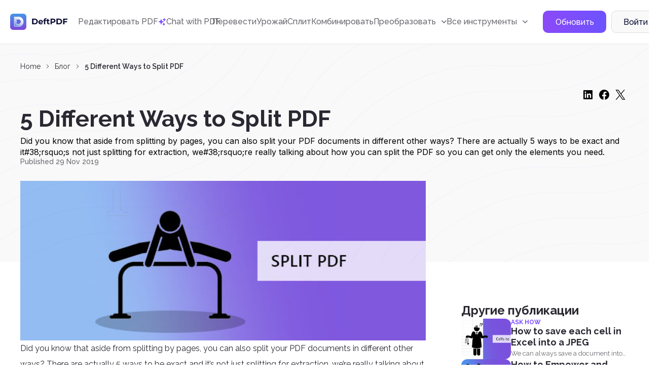

--- FILE ---
content_type: text/html; charset=UTF-8
request_url: https://deftpdf.com/ru/blog/5-different-ways-to-split-pdf
body_size: 124526
content:
<!doctype html>
<html >
    <head>
        <meta charset="UTF-8">
        <link rel="alternate" hreflang="en" href="/5-different-ways-to-split-pdf"/>
	    	    <link rel="alternate" hreflang="fr" href="/fr/5-different-ways-to-split-pdf"/>
	    	    <link rel="alternate" hreflang="de" href="/de/5-different-ways-to-split-pdf"/>
	    	    <link rel="alternate" hreflang="pt" href="/pt/5-different-ways-to-split-pdf"/>
	    	    <link rel="alternate" hreflang="zh" href="/zh/5-different-ways-to-split-pdf"/>
	    	    <link rel="alternate" hreflang="es" href="/es/5-different-ways-to-split-pdf"/>
	    	    <link rel="alternate" hreflang="cs" href="/cs/5-different-ways-to-split-pdf"/>
	    	    <link rel="alternate" hreflang="it" href="/it/5-different-ways-to-split-pdf"/>
	    	    <link rel="alternate" hreflang="ja" href="/ja/5-different-ways-to-split-pdf"/>
	    	    <link rel="alternate" hreflang="tr" href="/tr/5-different-ways-to-split-pdf"/>
	    	    <link rel="alternate" hreflang="zh-TW" href="/zh-TW/5-different-ways-to-split-pdf"/>
	    	    <link rel="alternate" hreflang="da" href="/da/5-different-ways-to-split-pdf"/>
	    	    <link rel="alternate" hreflang="nl" href="/nl/5-different-ways-to-split-pdf"/>
	    	    <link rel="alternate" hreflang="fi" href="/fi/5-different-ways-to-split-pdf"/>
	    	    <link rel="alternate" hreflang="id" href="/id/5-different-ways-to-split-pdf"/>
	    	    <link rel="alternate" hreflang="ko" href="/ko/5-different-ways-to-split-pdf"/>
	    	    <link rel="alternate" hreflang="ms" href="/ms/5-different-ways-to-split-pdf"/>
	    	    <link rel="alternate" hreflang="no" href="/no/5-different-ways-to-split-pdf"/>
	    	    <link rel="alternate" hreflang="pl" href="/pl/5-different-ways-to-split-pdf"/>
	    	    <link rel="alternate" hreflang="sv" href="/sv/5-different-ways-to-split-pdf"/>
            
        <meta name="csrf-token" content="p8IzVWB7cAA40Cc4e8EjitqQHg6x9DM0rvf5EJnY">
        <meta name="viewport" content="width=device-width, user-scalable=no, initial-scale=1.0, maximum-scale=1.0, minimum-scale=1.0">
        <meta http-equiv="X-UA-Compatible" content="ie=edge">
        <meta name="keywords" content="DeftPDF, PDF converter, PDF editor, Pdf, Pdf software, Pdf tools, PDF converter PDF split, Split PDF, Split by page PDF,  Split PDF by bookmarks,  Split PDF vertically in half,  Split PDF down the middle">
        <meta name="description" content="Did you know that you could split your PDF document in 5 different ways? There’s so much more than just extracting pages. Learn how you can do so here at DeftPDF">
    
        <title>5 Different Ways to Split PDF</title>
        
        <!-- Start SmartBanner configuration -->
<meta name="smartbanner:title" content="DeftPDF - All-in-one PDF Tools">
<meta name="smartbanner:author" content="Sictec Infotech Inc.">
<meta name="smartbanner:price" content="FREE">
<meta name="smartbanner:price-suffix-apple" content=" - On the App Store">
<meta name="smartbanner:price-suffix-google" content=" - In Google Play">
<meta name="smartbanner:icon-apple" content="https://deftpdf.com/img/android-icon.png">
<meta name="smartbanner:icon-google" content="https://deftpdf.com/img/android-icon.png">
<meta name="smartbanner:button" content="VIEW">
<meta name="smartbanner:button-url-google" content="https://play.google.com/store/apps/details?id=com.my.pdfnew">
<meta name="smartbanner:enabled-platforms" content="android">
<meta name="smartbanner:close-label" content="Close">
<!-- End SmartBanner configuration -->
<meta name="smartbanner:disable-positioning" content="true">

<link rel="stylesheet" href="https://deftpdf.com/js/smartbanner/smartbanner.min.css">
<script src="https://deftpdf.com/js/smartbanner/smartbanner.min.js"></script>

<style>
	.smartbanner.smartbanner--android{
		z-index: 2147483647,
	}
</style>
    
        <link rel="preconnect" href="https://fonts.googleapis.com">
        <link rel="preconnect" href="https://fonts.gstatic.com" crossorigin>
        <link href="https://fonts.googleapis.com/css2?family=Inter:wght@400;500&family=Poppins:wght@600;700&display=swap" rel="stylesheet">
        <link href="https://fonts.googleapis.com/css2?family=Raleway:wght@400;500;600;700&display=swap" rel="stylesheet">
    
        <link href="https://fonts.googleapis.com/css2?family=Montserrat:wght@400;500;600;700&display=swap" rel="stylesheet">
    
        <link href="https://fonts.googleapis.com/css2?family=Source+Code+Pro:wght@400;500;700&display=swap" rel="stylesheet">
    
        <link rel="stylesheet" href="https://cdnjs.cloudflare.com/ajax/libs/flag-icon-css/6.4.3/css/flag-icons.min.css" integrity="sha512-uvXdJud8WaOlQFjlz9B15Yy2Au/bMAvz79F7Xa6OakCl2jvQPdHD0hb3dEqZRdSwG4/sknePXlE7GiarwA/9Wg==" crossorigin="anonymous" referrerpolicy="no-referrer">
        <link rel="stylesheet" href="https://deftpdf.com/css/v2/plagins/choices.css" />

        
        		
		<link rel="stylesheet" href="https://cdn.jsdelivr.net/npm/swiper@11/swiper-bundle.min.css" />

        <link rel="stylesheet" href="https://deftpdf.com/css/v2/bootstrap-grid.css">
        <link rel="stylesheet" href="https://deftpdf.com/css/v2/reset.css?1.1.1">
        
        
                        
        <link rel="stylesheet" href="https://deftpdf.com/css/v2/global.css?1.1.1">
        <link rel="stylesheet" href="https://deftpdf.com/css/v2/components/components.css?1.1.1">
        <link rel="stylesheet" href="https://deftpdf.com/css/v2/main-alpha.css?1.1.1">
        <link rel="stylesheet" href="https://deftpdf.com/css/v2/main-bravo.css?1.1.1">
        <link rel="stylesheet" href="https://deftpdf.com/css/v2/main-charlie-31-08-22.css?1.1.1">
        <link rel="stylesheet" href="https://deftpdf.com/css/v2/main-charlie.css?1.1.1">
        <link rel="stylesheet" href="https://deftpdf.com/css/v2/main-delta.css?1.1.1">
        <link rel="stylesheet" href="https://deftpdf.com/css/v2/media-alpha.css?1.1.1">
        <link rel="stylesheet" href="https://deftpdf.com/css/v2/media-bravo.css?1.1.1">
        <link rel="stylesheet" href="https://deftpdf.com/css/v2/media-charlie.css?1.1.1">
        <link rel="stylesheet" href="https://deftpdf.com/css/v2/media-delta.css?1.1.1">
    
        <link rel="stylesheet" href="https://deftpdf.com/css/v2/main-alpha-17-08-2023.css?1.1.1">
        <link rel="stylesheet" href="https://deftpdf.com/css/v2/main-bravo-17-08-2023.css?1.1.1">
        <link rel="stylesheet" href="https://deftpdf.com/css/v2/main-charlie-17-08-2023.css?1.1.1">
        <link rel="stylesheet" href="https://deftpdf.com/css/v2/main-delta-17-08-2023.css?1.1.1">



        <link rel="stylesheet" href="https://deftpdf.com/css/v2/main-alpha-26-03-24.css?1.1.1">
        <link rel="stylesheet" href="https://deftpdf.com/css/v2/main-bravo-26-03-2024.css?1.1.1">
        <link rel="stylesheet" href="https://deftpdf.com/css/v2/main-charlie-27-03-2024.css?1.1.1">
        <link rel="stylesheet" href="https://deftpdf.com/css/v2/main-delta-27-03-2024.css?1.1.1">

		<link rel="stylesheet" href="https://deftpdf.com/css/main-charlie-15-08-2024.css?1.1.1">
		
		

        <link rel="stylesheet" href="https://deftpdf.com/css/v2/update-popup.css?1.1.1">
		<script src="https://www.google.com/recaptcha/api.js"></script>


        
            </head>

    <body data-mobile-menu class="">
		<div class="current_uploads"></div>
        <header class="header">
	<div class="container-fluid">
		<div class="header__wrap">
			<a href="/ru" class="header__logo">
				<svg xmlns="http://www.w3.org/2000/svg" xmlns:xlink="http://www.w3.org/1999/xlink" width="114" height="32" viewBox="0 0 114 32" fill="none" class="svg">
<g clip-path="url(#clip0_353_33850)">
<path d="M32.8061 -0.803131H-0.803223V32.8062H32.8061V-0.803131Z" fill="url(#paint0_linear_353_33850)"/>
<g opacity="0.5">
<rect x="5.72974" y="6.12473" width="20.7813" height="21.625" fill="url(#pattern0)"/>
</g>
<path opacity="0.88" d="M17.1624 25.425C15.2937 25.4281 10.9124 25.4406 8.81865 25.4312C8.29678 25.4281 7.8749 25.0062 7.8749 24.4812V7.05311C7.8749 6.79686 7.97803 6.56561 8.14053 6.39374C7.7874 6.53124 7.54053 6.87499 7.54053 7.27499V24.7937C7.54053 25.3156 7.9624 25.7406 8.48428 25.7437C10.5749 25.7531 14.9593 25.7406 16.828 25.7375C17.4062 25.7375 17.9843 25.6844 18.5468 25.55C19.7562 25.2656 20.9655 24.8094 21.953 24.1187C21.0468 24.6969 19.9562 24.9844 18.8812 25.2375C18.3187 25.3687 17.7405 25.4219 17.1624 25.425Z" fill="url(#paint1_linear_353_33850)"/>
<path opacity="0.88" d="M17.7904 11.2281C17.6873 11.2031 17.5029 11.175 17.2123 11.175C16.1466 11.1719 14.9248 11.1625 12.7341 11.1562V11.3813C14.8216 11.3875 15.8716 11.3937 16.8779 11.4C17.1685 11.4 17.3529 11.4313 17.456 11.4531C19.5591 11.9469 21.0873 13.8719 21.0873 16.0312C21.0873 17.5594 20.3216 18.9687 19.131 19.8375C20.5123 19 21.4216 17.475 21.4216 15.8094C21.4216 13.6469 19.8935 11.7219 17.7904 11.2281Z" fill="url(#paint2_linear_353_33850)"/>
<path opacity="0.88" d="M26.1029 15.8813C26.1029 11.2844 22.8935 7.425 18.5998 6.41875C18.0435 6.2875 17.4716 6.23437 16.8998 6.23125C15.0404 6.22187 10.6279 6.20312 8.54663 6.20625C8.42476 6.20625 8.30913 6.23125 8.20288 6.27187C8.03726 6.44375 7.93726 6.675 7.93726 6.93125V24.3594C7.93726 24.8813 8.35913 25.3063 8.88101 25.3094C10.9716 25.3188 15.356 25.3063 17.2248 25.3031C17.8029 25.3031 18.381 25.25 18.9435 25.1156C20.0185 24.8625 21.0248 24.4313 21.931 23.8531C24.4498 22.1 26.1029 19.1813 26.1029 15.8813ZM19.131 19.6875C18.6373 20.0469 18.0748 20.3156 17.4591 20.4594C17.356 20.4844 17.1716 20.5125 16.8779 20.5125C15.6748 20.5156 14.5185 20.5188 12.6185 20.5219V11.2281C12.731 11.2281 12.8404 11.2281 12.9529 11.2281V11.0031C14.9248 11.0094 16.1466 11.0188 17.2123 11.0219C17.5029 11.0219 17.6873 11.0531 17.7904 11.075C19.8935 11.5687 21.4216 13.4937 21.4216 15.6531C21.4216 17.3219 20.5123 18.85 19.131 19.6875Z" fill="url(#paint3_linear_353_33850)"/>
<path opacity="0.88" d="M18.5998 6.55937C18.0435 6.42812 17.4716 6.375 16.8998 6.37187C15.0404 6.3625 10.6279 6.34375 8.54663 6.34687C8.42476 6.34687 8.30913 6.37187 8.20288 6.4125C8.03726 6.58437 7.93726 6.81562 7.93726 7.07187V24.5C7.93726 25.0219 8.35913 25.4469 8.88101 25.45C10.9716 25.4594 15.356 25.4469 17.2248 25.4438C17.8029 25.4438 18.381 25.3906 18.9435 25.2563C20.0185 25.0031 21.0248 24.5719 21.931 23.9938C24.4529 22.2375 26.106 19.3187 26.106 16.0187C26.1029 11.4219 22.8935 7.5625 18.5998 6.55937ZM19.131 19.825C18.7216 20.0719 18.2716 20.1219 17.7935 20.2344C17.6904 20.2594 17.506 20.2875 17.2123 20.2875C16.0091 20.2906 14.8529 20.4344 12.6185 20.4344V11.1469C14.9248 11.1531 16.1466 11.1625 17.2123 11.1656C17.5029 11.1656 17.6873 11.1969 17.7904 11.2187C19.8935 11.7125 21.4216 13.6375 21.4216 15.7969C21.4216 17.4625 20.5123 18.9875 19.131 19.825Z" fill="url(#paint4_linear_353_33850)"/>
<path d="M10.8341 25.55C10.0872 25.55 9.40908 25.55 8.88096 25.5469C8.23096 25.5437 7.69971 25.0125 7.69971 24.3625V6.93436C7.69971 6.62499 7.81846 6.33124 8.03408 6.10936L8.06846 6.07186L8.11533 6.05311C8.25283 5.99999 8.39658 5.97186 8.54346 5.97186C10.4122 5.96561 14.2091 5.98436 16.2466 5.99374L16.8966 5.99686C17.5341 5.99999 18.1091 6.06249 18.6497 6.19061C20.7997 6.69374 22.7497 7.92499 24.1435 9.65624C25.5591 11.4156 26.3372 13.625 26.3372 15.8812C26.3372 19.1312 24.7372 22.1875 22.0622 24.0531L22.0528 24.0594C21.1091 24.6625 20.0778 25.0969 18.9935 25.35C18.4466 25.4781 17.8685 25.5406 17.2216 25.5437H16.8997C15.4653 25.5469 12.8872 25.55 10.8341 25.55ZM8.34033 6.47811C8.23408 6.60624 8.17471 6.76561 8.17471 6.93436V24.3625C8.17471 24.7531 8.49346 25.0719 8.88096 25.075C10.8591 25.0812 14.9403 25.0719 16.8997 25.0687H17.2216C17.831 25.0687 18.3747 25.0094 18.8872 24.8875C19.9185 24.6437 20.8997 24.2312 21.7966 23.6594C24.3435 21.8812 25.8653 18.975 25.8653 15.8812C25.8653 11.4562 22.856 7.65936 18.5466 6.64999C18.0403 6.53124 17.4997 6.47186 16.8997 6.46874L16.2497 6.46561C14.2091 6.45624 10.4153 6.44061 8.54971 6.44374C8.47783 6.44686 8.40596 6.45624 8.34033 6.47811ZM12.381 20.5344V10.7687H12.6185C14.2966 10.7719 15.3997 10.7781 16.2872 10.7844L17.2122 10.7875C17.5278 10.7875 17.731 10.8219 17.8435 10.8469C20.0528 11.3656 21.656 13.3875 21.656 15.6562C21.656 17.3656 20.7341 18.9875 19.2528 19.8875C18.8122 20.1531 18.3403 20.3469 17.8466 20.4656C17.731 20.4937 17.5278 20.525 17.2091 20.525L16.3903 20.5281C15.431 20.5312 14.3466 20.5344 12.6153 20.5344H12.381ZM12.856 11.2437V20.0594C14.4497 20.0594 15.4778 20.0562 16.3903 20.0531L17.2091 20.05C17.481 20.05 17.6466 20.025 17.7372 20.0031C18.181 19.9 18.6091 19.7219 19.006 19.4812L19.1278 19.6844L19.006 19.4812C20.3466 18.6687 21.181 17.2 21.181 15.6562C21.181 13.6062 19.731 11.775 17.7341 11.3094C17.6591 11.2906 17.4935 11.2625 17.2091 11.2625L16.2841 11.2594C15.4403 11.2531 14.3997 11.2469 12.856 11.2437Z" fill="white"/>
</g>
<path d="M43.328 9.8H48.416C49.632 9.8 50.704 10.0347 51.632 10.504C52.5707 10.9627 53.296 11.6133 53.808 12.456C54.3307 13.2987 54.592 14.28 54.592 15.4C54.592 16.52 54.3307 17.5013 53.808 18.344C53.296 19.1867 52.5707 19.8427 51.632 20.312C50.704 20.7707 49.632 21 48.416 21H43.328V9.8ZM48.288 18.872C49.408 18.872 50.2987 18.5627 50.96 17.944C51.632 17.3147 51.968 16.4667 51.968 15.4C51.968 14.3333 51.632 13.4907 50.96 12.872C50.2987 12.2427 49.408 11.928 48.288 11.928H45.92V18.872H48.288ZM64.8028 16.728C64.8028 16.76 64.7868 16.984 64.7548 17.4H58.2428C58.3601 17.9333 58.6374 18.3547 59.0748 18.664C59.5121 18.9733 60.0561 19.128 60.7068 19.128C61.1548 19.128 61.5494 19.064 61.8908 18.936C62.2428 18.7973 62.5681 18.584 62.8668 18.296L64.1948 19.736C63.3841 20.664 62.2001 21.128 60.6428 21.128C59.6721 21.128 58.8134 20.9413 58.0668 20.568C57.3201 20.184 56.7441 19.656 56.3388 18.984C55.9334 18.312 55.7308 17.5493 55.7308 16.696C55.7308 15.8533 55.9281 15.096 56.3228 14.424C56.7281 13.7413 57.2774 13.2133 57.9708 12.84C58.6748 12.456 59.4588 12.264 60.3228 12.264C61.1654 12.264 61.9281 12.4453 62.6108 12.808C63.2934 13.1707 63.8268 13.6933 64.2108 14.376C64.6054 15.048 64.8028 15.832 64.8028 16.728ZM60.3388 14.152C59.7734 14.152 59.2988 14.312 58.9148 14.632C58.5308 14.952 58.2961 15.3893 58.2108 15.944H62.4508C62.3654 15.4 62.1308 14.968 61.7468 14.648C61.3628 14.3173 60.8934 14.152 60.3388 14.152ZM69.2005 12.584H71.4085V14.504H69.2645V21H66.7685V14.504H65.4405V12.584H66.7685V12.2C66.7685 11.2187 67.0565 10.44 67.6325 9.864C68.2192 9.288 69.0405 9 70.0965 9C70.4698 9 70.8218 9.04267 71.1525 9.128C71.4938 9.20267 71.7765 9.31467 72.0005 9.464L71.3445 11.272C71.0565 11.0693 70.7205 10.968 70.3365 10.968C69.5792 10.968 69.2005 11.384 69.2005 12.216V12.584ZM78.204 20.584C77.9587 20.7653 77.6547 20.904 77.292 21C76.94 21.0853 76.5667 21.128 76.172 21.128C75.148 21.128 74.3533 20.8667 73.788 20.344C73.2333 19.8213 72.956 19.0533 72.956 18.04V14.504H71.628V12.584H72.956V10.488H75.452V12.584H77.596V14.504H75.452V18.008C75.452 18.3707 75.5427 18.6533 75.724 18.856C75.916 19.048 76.1827 19.144 76.524 19.144C76.9187 19.144 77.2547 19.0373 77.532 18.824L78.204 20.584ZM84.6291 9.8C85.6211 9.8 86.4798 9.96533 87.2051 10.296C87.9411 10.6267 88.5065 11.096 88.9011 11.704C89.2958 12.312 89.4931 13.032 89.4931 13.864C89.4931 14.6853 89.2958 15.4053 88.9011 16.024C88.5065 16.632 87.9411 17.1013 87.2051 17.432C86.4798 17.752 85.6211 17.912 84.6291 17.912H82.3731V21H79.7811V9.8H84.6291ZM84.4851 15.8C85.2638 15.8 85.8558 15.6347 86.2611 15.304C86.6665 14.9627 86.8691 14.4827 86.8691 13.864C86.8691 13.2347 86.6665 12.7547 86.2611 12.424C85.8558 12.0827 85.2638 11.912 84.4851 11.912H82.3731V15.8H84.4851ZM91.3436 9.8H96.4316C97.6476 9.8 98.7196 10.0347 99.6476 10.504C100.586 10.9627 101.312 11.6133 101.824 12.456C102.346 13.2987 102.608 14.28 102.608 15.4C102.608 16.52 102.346 17.5013 101.824 18.344C101.312 19.1867 100.586 19.8427 99.6476 20.312C98.7196 20.7707 97.6476 21 96.4316 21H91.3436V9.8ZM96.3036 18.872C97.4236 18.872 98.3143 18.5627 98.9756 17.944C99.6476 17.3147 99.9836 16.4667 99.9836 15.4C99.9836 14.3333 99.6476 13.4907 98.9756 12.872C98.3143 12.2427 97.4236 11.928 96.3036 11.928H93.9356V18.872H96.3036ZM107.154 11.88V14.84H112.338V16.92H107.154V21H104.562V9.8H113.026V11.88H107.154Z" fill="#0C0E36"/>
<defs>
<pattern id="pattern0" patternContentUnits="objectBoundingBox" width="1" height="1">
<use xlink:href="#image0_353_33850" transform="scale(0.00150376 0.00144509)"/>
</pattern>
<linearGradient id="paint0_linear_353_33850" x1="15.9999" y1="-0.611256" x2="15.9999" y2="32.8133" gradientUnits="userSpaceOnUse">
<stop stop-color="#4298E8"/>
<stop offset="1" stop-color="#8044DB"/>
</linearGradient>
<linearGradient id="paint1_linear_353_33850" x1="2.36063" y1="31.8322" x2="21.2542" y2="6.98038" gradientUnits="userSpaceOnUse">
<stop stop-color="#4298E8" stop-opacity="0.3"/>
<stop offset="0.1236" stop-color="#6EB0ED" stop-opacity="0.3742"/>
<stop offset="0.2692" stop-color="#9AC8F3" stop-opacity="0.4615"/>
<stop offset="0.4166" stop-color="#BEDCF7" stop-opacity="0.5499"/>
<stop offset="0.5635" stop-color="#DBEBFB" stop-opacity="0.6381"/>
<stop offset="0.7099" stop-color="#EFF6FD" stop-opacity="0.7259"/>
<stop offset="0.8556" stop-color="#FBFDFF" stop-opacity="0.8134"/>
<stop offset="1" stop-color="white" stop-opacity="0.9"/>
</linearGradient>
<linearGradient id="paint2_linear_353_33850" x1="2.9906" y1="32.793" x2="21.7966" y2="8.05636" gradientUnits="userSpaceOnUse">
<stop stop-color="#4298E8" stop-opacity="0.3"/>
<stop offset="0.1236" stop-color="#6EB0ED" stop-opacity="0.3742"/>
<stop offset="0.2692" stop-color="#9AC8F3" stop-opacity="0.4615"/>
<stop offset="0.4166" stop-color="#BEDCF7" stop-opacity="0.5499"/>
<stop offset="0.5635" stop-color="#DBEBFB" stop-opacity="0.6381"/>
<stop offset="0.7099" stop-color="#EFF6FD" stop-opacity="0.7259"/>
<stop offset="0.8556" stop-color="#FBFDFF" stop-opacity="0.8134"/>
<stop offset="1" stop-color="white" stop-opacity="0.9"/>
</linearGradient>
<linearGradient id="paint3_linear_353_33850" x1="2.78494" y1="31.6054" x2="21.1673" y2="7.42608" gradientUnits="userSpaceOnUse">
<stop stop-color="#4298E8" stop-opacity="0.3"/>
<stop offset="0.1236" stop-color="#6EB0ED" stop-opacity="0.3742"/>
<stop offset="0.2692" stop-color="#9AC8F3" stop-opacity="0.4615"/>
<stop offset="0.4166" stop-color="#BEDCF7" stop-opacity="0.5499"/>
<stop offset="0.5635" stop-color="#DBEBFB" stop-opacity="0.6381"/>
<stop offset="0.7099" stop-color="#EFF6FD" stop-opacity="0.7259"/>
<stop offset="0.8556" stop-color="#FBFDFF" stop-opacity="0.8134"/>
<stop offset="1" stop-color="white" stop-opacity="0.9"/>
</linearGradient>
<linearGradient id="paint4_linear_353_33850" x1="8.70246" y1="24.2556" x2="20.9094" y2="7.71634" gradientUnits="userSpaceOnUse">
<stop stop-color="#4298E8" stop-opacity="0.3"/>
<stop offset="0.1236" stop-color="#6EB0ED" stop-opacity="0.3742"/>
<stop offset="0.2692" stop-color="#9AC8F3" stop-opacity="0.4615"/>
<stop offset="0.4166" stop-color="#BEDCF7" stop-opacity="0.5499"/>
<stop offset="0.5635" stop-color="#DBEBFB" stop-opacity="0.6381"/>
<stop offset="0.7099" stop-color="#EFF6FD" stop-opacity="0.7259"/>
<stop offset="0.8556" stop-color="#FBFDFF" stop-opacity="0.8134"/>
<stop offset="1" stop-color="white" stop-opacity="0.9"/>
</linearGradient>
<clipPath id="clip0_353_33850">
<rect width="32" height="32" rx="6" fill="white"/>
</clipPath>
<image id="image0_353_33850" width="665" height="692" xlink:href="[data-uri]"/>
</defs>
</svg>
			</a>
			<div class="header__mob-menu  d-none-max-w-1199">
				<nav class="header__nav">
																			<a href="/ru/pdf-editor" class="header__nav-link">
																			Редактировать PDF
																	</a>
													
																			<a href="/ru/chat-with-pdf" class="header__nav-link">
																			<div class="flex items-center gap-6">
											<img src='https://deftpdf.com/img/img-15-08-2024/icon-chat-with-pdf-2.svg'>
											Chat with PDF

										</div>
																	</a>
													
																			<a href="/ru/translate" class="header__nav-link">
																			Перевести
																	</a>
													
																			<a href="/ru/crop-pdf" class="header__nav-link">
																			Урожай
																	</a>
													
																			<a href="/ru/split-pdf-down-the-middle" class="header__nav-link">
																			Сплит
																	</a>
													
																			<a href="/ru/visually-combine-reorder-pdf" class="header__nav-link">
																			Комбинировать
																	</a>
													
																			<div class="dropdown-el pos-reletive" data-dropdown>
									<a href="#" class="header__nav-link" data-dropdown-action>
										<span>Преобразовать</span>
										<span class="header__nav-link-icon">
											<svg xmlns="http://www.w3.org/2000/svg" width="10" height="6" viewBox="0 0 10 6" fill="none" class="svg">
<path d="M1 1L5 5L9 1" stroke="currentColor" stroke-width="1.5" stroke-linecap="round" stroke-linejoin="round"/>
</svg>
										</span>
									</a>
									<div class="dropdown--body dropdown--convert">
										<div class="tools--lists">
			<div class="tool-list">
		    <div class="tool-lis--head mb-12">Конвертировать из PDF</div>
		    <div class="--lists">
		        <ul class="--list">
		        					        <li class="--list--item">
						    <a href="/ru/pdf-to-jpg" class="--list--item--link">
						        <span class="ico ico-20 mr-12"><img src="https://deftpdf.com/new-ui/img/ico-pdftojpg.svg" alt="PDF в JPG"></span>
						        <span class="info">PDF в JPG</span>
						    </a>
				        </li>
		            				        <li class="--list--item">
						    <a href="/ru/pdf-to-word" class="--list--item--link">
						        <span class="ico ico-20 mr-12"><img src="https://deftpdf.com/new-ui/img/ico-pdftoword.svg" alt="PDF в Word"></span>
						        <span class="info">PDF в Word</span>
						    </a>
				        </li>
		            				        <li class="--list--item">
						    <a href="/ru/pdf-to-excel" class="--list--item--link">
						        <span class="ico ico-20 mr-12"><img src="https://deftpdf.com/new-ui/img/ico-pdftoexcel.svg" alt="PDF в Excel"></span>
						        <span class="info">PDF в Excel</span>
						    </a>
				        </li>
		            				        <li class="--list--item">
						    <a href="/ru/pdf-to-ppt" class="--list--item--link">
						        <span class="ico ico-20 mr-12"><img src="https://deftpdf.com/new-ui/img/ico-pdftoppt.svg" alt="PDF в РРТ"></span>
						        <span class="info">PDF в РРТ</span>
						    </a>
				        </li>
		            				        <li class="--list--item">
						    <a href="/ru/pdf-to-epub" class="--list--item--link">
						        <span class="ico ico-20 mr-12"><img src="https://deftpdf.com/new-ui/img/ico-pdftoepub.svg" alt="PDF в EPUB"></span>
						        <span class="info">PDF в EPUB</span>
						    </a>
				        </li>
		            				        <li class="--list--item">
						    <a href="/ru/extract-text-from-pdf" class="--list--item--link">
						        <span class="ico ico-20 mr-12"><img src="https://deftpdf.com/new-ui/img/ico-pdftotext.svg" alt="PDF в текст"></span>
						        <span class="info">PDF в текст</span>
						    </a>
				        </li>
		            				        <li class="--list--item">
						    <a href="/ru/pdf-to-pdfa" class="--list--item--link">
						        <span class="ico ico-20 mr-12"><img src="https://deftpdf.com/new-ui/img/ico-pdftopdfa.svg" alt="PDF в PDF/A"></span>
						        <span class="info">PDF в PDF/A</span>
						    </a>
				        </li>
		            
		        </ul>
		    </div> 
		</div>
    		<div class="tool-list">
		    <div class="tool-lis--head mb-12">Преобразовать в PDF</div>
		    <div class="--lists">
		        <ul class="--list">
		        					        <li class="--list--item">
						    <a href="/ru/jpg-to-pdf" class="--list--item--link">
						        <span class="ico ico-20 mr-12"><img src="https://deftpdf.com/new-ui/img/ico-jpgtopdf.svg" alt="JPG в PDF"></span>
						        <span class="info">JPG в PDF</span>
						    </a>
				        </li>
		            				        <li class="--list--item">
						    <a href="/ru/ppt-to-pdf" class="--list--item--link">
						        <span class="ico ico-20 mr-12"><img src="https://deftpdf.com/new-ui/img/ico-ppttopdf.svg" alt="РРТ в PDF"></span>
						        <span class="info">РРТ в PDF</span>
						    </a>
				        </li>
		            				        <li class="--list--item">
						    <a href="/ru/word-to-pdf" class="--list--item--link">
						        <span class="ico ico-20 mr-12"><img src="https://deftpdf.com/new-ui/img/ico-wordtopdf.svg" alt="Word в PDF"></span>
						        <span class="info">Word в PDF</span>
						    </a>
				        </li>
		            				        <li class="--list--item">
						    <a href="/ru/html-to-pdf" class="--list--item--link">
						        <span class="ico ico-20 mr-12"><img src="https://deftpdf.com/new-ui/img/ico-htmltopdf.svg" alt="HTML в PDF"></span>
						        <span class="info">HTML в PDF</span>
						    </a>
				        </li>
		            				        <li class="--list--item">
						    <a href="/ru/ocr-pdf" class="--list--item--link">
						        <span class="ico ico-20 mr-12"><img src="https://deftpdf.com/new-ui/img/ico-ocrtopdf.svg" alt="Оптическое распознавание текста в PDF"></span>
						        <span class="info">Оптическое распознавание текста в PDF</span>
						    </a>
				        </li>
		            				        <li class="--list--item">
						    <a href="/ru/epub-to-pdf" class="--list--item--link">
						        <span class="ico ico-20 mr-12"><img src="https://deftpdf.com/new-ui/img/ico-epubtopdf.svg" alt="EPUB в PDF"></span>
						        <span class="info">EPUB в PDF</span>
						    </a>
				        </li>
		            
		        </ul>
		    </div> 
		</div>
        
</div>
									</div>
								</div>							
													
																			<div class="dropdown-el" data-dropdown>
									<a href="#" class="header__nav-link" data-dropdown-action>
										<span>Все инструменты</span>
										<span class="header__nav-link-icon">
											<svg xmlns="http://www.w3.org/2000/svg" width="10" height="6" viewBox="0 0 10 6" fill="none" class="svg">
<path d="M1 1L5 5L9 1" stroke="currentColor" stroke-width="1.5" stroke-linecap="round" stroke-linejoin="round"/>
</svg>
										</span>
									</a>
									<div class="dropdown--body">
										<div class="tools--lists" id="tools_list_1">
	    <div class="tool-list">
        <div class="tool-lis--head mb-12">Популярный</div>
	    <div class="--lists ">
	    				    <ul class="--list">
			    				    				    	
			        <li class="--list--item">
					    <a href="/ru/translate" class="--list--item--link">
					        <span class="ico ico-20 mr-12">
					        	<img loading="lazy" src="https://deftpdf.com/new-ui/img/ico-translate.svg" alt="Перевести">
					        </span>
					        <span class="info">Перевести</span>
					    </a>
			        </li>
			        
			        			        			    				    	
			        <li class="--list--item">
					    <a href="/ru/pdf-editor" class="--list--item--link">
					        <span class="ico ico-20 mr-12">
					        	<img loading="lazy" src="https://deftpdf.com/new-ui/img/ico-edit.svg" alt="Изменить">
					        </span>
					        <span class="info">Изменить</span>
					    </a>
			        </li>
			        
			        			        			    				    	
			        <li class="--list--item">
					    <a href="/ru/crop-pdf" class="--list--item--link">
					        <span class="ico ico-20 mr-12">
					        	<img loading="lazy" src="https://deftpdf.com/new-ui/img/ico-crop.svg" alt="Урожай">
					        </span>
					        <span class="info">Урожай</span>
					    </a>
			        </li>
			        
			        			        			    				    	
			        <li class="--list--item">
					    <a href="/ru/split-pdf-down-the-middle" class="--list--item--link">
					        <span class="ico ico-20 mr-12">
					        	<img loading="lazy" src="https://deftpdf.com/new-ui/img/ico-split.svg" alt="Разделить пополам">
					        </span>
					        <span class="info">Разделить пополам</span>
					    </a>
			        </li>
			        
			        			        			    				    	
			        <li class="--list--item">
					    <a href="/ru/visually-combine-reorder-pdf" class="--list--item--link">
					        <span class="ico ico-20 mr-12">
					        	<img loading="lazy" src="https://deftpdf.com/new-ui/img/ico-combine.svg" alt="Объединить и переупорядочить">
					        </span>
					        <span class="info">Объединить и переупорядочить</span>
					    </a>
			        </li>
			        
			        			        			    				    	
			        <li class="--list--item">
					    <a href="/ru/resize-pdf" class="--list--item--link">
					        <span class="ico ico-20 mr-12">
					        	<img loading="lazy" src="https://deftpdf.com/new-ui/img/ico-resize.svg" alt="Изменить размер">
					        </span>
					        <span class="info">Изменить размер</span>
					    </a>
			        </li>
			        
			        			        
			    </ul>
	        	    </div> 
    </div>
        <div class="tool-list">
        <div class="tool-lis--head mb-12">ОБЪЕДИНЕНИЕ И СЖАТИЕ</div>
	    <div class="--lists one_col">
	    				    <ul class="--list">
			    				    				    	
			        <li class="--list--item">
					    <a href="/ru/alternate-mix-pdf" class="--list--item--link">
					        <span class="ico ico-20 mr-12">
					        	<img loading="lazy" src="https://deftpdf.com/new-ui/img/ico-alternate.svg" alt="Альтернативный и смешанный">
					        </span>
					        <span class="info">Альтернативный и смешанный</span>
					    </a>
			        </li>
			        
			        			        			    				    	
			        <li class="--list--item">
					    <a href="/ru/merge-pdf" class="--list--item--link">
					        <span class="ico ico-20 mr-12">
					        	<img loading="lazy" src="https://deftpdf.com/new-ui/img/ico-merge.svg" alt="Слияние">
					        </span>
					        <span class="info">Слияние</span>
					    </a>
			        </li>
			        
			        			        			    				    	
			        <li class="--list--item">
					    <a href="/ru/visually-combine-reorder-pdf" class="--list--item--link">
					        <span class="ico ico-20 mr-12">
					        	<img loading="lazy" src="https://deftpdf.com/new-ui/img/ico-combine.svg" alt="Объединить и переупорядочить">
					        </span>
					        <span class="info">Объединить и переупорядочить</span>
					    </a>
			        </li>
			        
			        			        			    				    	
			        <li class="--list--item">
					    <a href="/ru/compress-pdf" class="--list--item--link">
					        <span class="ico ico-20 mr-12">
					        	<img loading="lazy" src="https://deftpdf.com/new-ui/img/ico-compress.svg" alt="Сжать">
					        </span>
					        <span class="info">Сжать</span>
					    </a>
			        </li>
			        
			        			        
			    </ul>
	        			    <ul class="--list">
			    				    				        <li class="--list--item">
				        <div class="tool-lis--head mb-12">Template Library</div>
				    </li>

			        	
			        
			        			        			    				    	
			        <li class="--list--item">
					    <a href="/ru/pdf-templates/templates" class="--list--item--link">
					        <span class="ico ico-20 mr-12">
					        	<img loading="lazy" src="https://deftpdf.com/new-ui/img/Template Editor.svg" alt="PDF Templates">
					        </span>
					        <span class="info">PDF Templates</span>
					    </a>
			        </li>
			        
			        			        			    				    	
			        <li class="--list--item">
					    <a href="/ru/pdf-templates/templates?q=top_100" class="--list--item--link">
					        <span class="ico ico-20 mr-12">
					        	<img loading="lazy" src="https://deftpdf.com/new-ui/img/Top 100 Templates.svg" alt="Top 100 templates">
					        </span>
					        <span class="info">Top 100 templates</span>
					    </a>
			        </li>
			        
			        			        
			    </ul>
	        	    </div> 
    </div>
        <div class="tool-list">
        <div class="tool-lis--head mb-12">РЕДАКТИРОВАТЬ И ПОДПИСЫВАТЬ</div>
	    <div class="--lists ">
	    				    <ul class="--list">
			    				    				    	
			        <li class="--list--item">
					    <a href="/ru/bates-numbering-pdf" class="--list--item--link">
					        <span class="ico ico-20 mr-12">
					        	<img loading="lazy" src="https://deftpdf.com/new-ui/img/ico-bates.svg" alt="Нумерация Бейтса">
					        </span>
					        <span class="info">Нумерация Бейтса</span>
					    </a>
			        </li>
			        
			        			        			    				    	
			        <li class="--list--item">
					    <a href="/ru/crop-pdf" class="--list--item--link">
					        <span class="ico ico-20 mr-12">
					        	<img loading="lazy" src="https://deftpdf.com/new-ui/img/ico-crop.svg" alt="Урожай">
					        </span>
					        <span class="info">Урожай</span>
					    </a>
			        </li>
			        
			        			        			    				    	
			        <li class="--list--item">
					    <a href="/ru/delete-pdf-pages" class="--list--item--link">
					        <span class="ico ico-20 mr-12">
					        	<img loading="lazy" src="https://deftpdf.com/new-ui/img/ico-deletepages.svg" alt="Удалить страницы">
					        </span>
					        <span class="info">Удалить страницы</span>
					    </a>
			        </li>
			        
			        			        			    				    	
			        <li class="--list--item">
					    <a href="/ru/pdf-editor" class="--list--item--link">
					        <span class="ico ico-20 mr-12">
					        	<img loading="lazy" src="https://deftpdf.com/new-ui/img/ico-edit.svg" alt="Изменить">
					        </span>
					        <span class="info">Изменить</span>
					    </a>
			        </li>
			        
			        			        			    				    	
			        <li class="--list--item">
					    <a href="/ru/pdf-editor-fill-sign" class="--list--item--link">
					        <span class="ico ico-20 mr-12">
					        	<img loading="lazy" src="https://deftpdf.com/new-ui/img/ico-fillsign.svg" alt="Заполнить и подписать">
					        </span>
					        <span class="info">Заполнить и подписать</span>
					    </a>
			        </li>
			        
			        			        			    				    	
			        <li class="--list--item">
					    <a href="/ru/grayscale-pdf" class="--list--item--link">
					        <span class="ico ico-20 mr-12">
					        	<img loading="lazy" src="https://deftpdf.com/new-ui/img/ico-greyscale.svg" alt="Оттенки серого">
					        </span>
					        <span class="info">Оттенки серого</span>
					    </a>
			        </li>
			        
			        			        			    				    	
			        <li class="--list--item">
					    <a href="/ru/header-footer-pdf" class="--list--item--link">
					        <span class="ico ico-20 mr-12">
					        	<img loading="lazy" src="https://deftpdf.com/new-ui/img/ico-header&amp;footer.svg" alt="Верхний и нижний колонтитулы">
					        </span>
					        <span class="info">Верхний и нижний колонтитулы</span>
					    </a>
			        </li>
			        
			        			        			    				    	
			        <li class="--list--item">
					    <a href="/ru/n-up-pdf" class="--list--item--link">
					        <span class="ico ico-20 mr-12">
					        	<img loading="lazy" src="https://deftpdf.com/new-ui/img/ico-nup.svg" alt="Н-Ап">
					        </span>
					        <span class="info">Н-Ап</span>
					    </a>
			        </li>
			        
			        			        
			    </ul>
	        			    <ul class="--list">
			    				    				    	
			        <li class="--list--item">
					    <a href="/ru/invoice-generator" class="--list--item--link">
					        <span class="ico ico-20 mr-12">
					        	<img loading="lazy" src="https://deftpdf.com/new-ui/img/ico-invoicegenerator.svg" alt="Генератор счетов">
					        </span>
					        <span class="info">Генератор счетов</span>
					    </a>
			        </li>
			        
			        			        			    				    	
			        <li class="--list--item">
					    <a href="/ru/encrypt-pdf" class="--list--item--link">
					        <span class="ico ico-20 mr-12">
					        	<img loading="lazy" src="https://deftpdf.com/new-ui/img/ico-protect.svg" alt="Защитить">
					        </span>
					        <span class="info">Защитить</span>
					    </a>
			        </li>
			        
			        			        			    				    	
			        <li class="--list--item">
					    <a href="/ru/rotate-pdf-pages" class="--list--item--link">
					        <span class="ico ico-20 mr-12">
					        	<img loading="lazy" src="https://deftpdf.com/new-ui/img/ico-rotate.svg" alt="Повернуть">
					        </span>
					        <span class="info">Повернуть</span>
					    </a>
			        </li>
			        
			        			        			    				    	
			        <li class="--list--item">
					    <a href="/ru/repair-pdf" class="--list--item--link">
					        <span class="ico ico-20 mr-12">
					        	<img loading="lazy" src="https://deftpdf.com/new-ui/img/ico-repair.svg" alt="Ремонт">
					        </span>
					        <span class="info">Ремонт</span>
					    </a>
			        </li>
			        
			        			        			    				    	
			        <li class="--list--item">
					    <a href="/ru/resize-pdf" class="--list--item--link">
					        <span class="ico ico-20 mr-12">
					        	<img loading="lazy" src="https://deftpdf.com/new-ui/img/ico-resize.svg" alt="Изменить размер">
					        </span>
					        <span class="info">Изменить размер</span>
					    </a>
			        </li>
			        
			        			        			    				    	
			        <li class="--list--item">
					    <a href="/ru/unlock-pdf" class="--list--item--link">
					        <span class="ico ico-20 mr-12">
					        	<img loading="lazy" src="https://deftpdf.com/new-ui/img/ico-unlock.svg" alt="Разблокировка">
					        </span>
					        <span class="info">Разблокировка</span>
					    </a>
			        </li>
			        
			        			        			    				    	
			        <li class="--list--item">
					    <a href="/ru/watermark-pdf" class="--list--item--link">
					        <span class="ico ico-20 mr-12">
					        	<img loading="lazy" src="https://deftpdf.com/new-ui/img/ico-wotermark.svg" alt="Водяной знак">
					        </span>
					        <span class="info">Водяной знак</span>
					    </a>
			        </li>
			        
			        			        			    				    	
			        <li class="--list--item">
					    <a href="/ru/translate" class="--list--item--link">
					        <span class="ico ico-20 mr-12">
					        	<img loading="lazy" src="https://deftpdf.com/new-ui/img/ico-translate.svg" alt="Перевести">
					        </span>
					        <span class="info">Перевести</span>
					    </a>
			        </li>
			        
			        			        
			    </ul>
	        	    </div> 
    </div>
        <div class="tool-list">
        <div class="tool-lis--head mb-12">Преобразовать</div>
	    <div class="--lists ">
	    				    <ul class="--list">
			    				    				    	
			        <li class="--list--item">
					    <a href="/ru/pdf-to-jpg" class="--list--item--link">
					        <span class="ico ico-20 mr-12">
					        	<img loading="lazy" src="https://deftpdf.com/new-ui/img/ico-pdftojpg.svg" alt="PDF в JPG">
					        </span>
					        <span class="info">PDF в JPG</span>
					    </a>
			        </li>
			        
			        			        			    				    	
			        <li class="--list--item">
					    <a href="/ru/pdf-to-word" class="--list--item--link">
					        <span class="ico ico-20 mr-12">
					        	<img loading="lazy" src="https://deftpdf.com/new-ui/img/ico-pdftoword.svg" alt="PDF в Word">
					        </span>
					        <span class="info">PDF в Word</span>
					    </a>
			        </li>
			        
			        			        			    				    	
			        <li class="--list--item">
					    <a href="/ru/pdf-to-excel" class="--list--item--link">
					        <span class="ico ico-20 mr-12">
					        	<img loading="lazy" src="https://deftpdf.com/new-ui/img/ico-pdftoexcel.svg" alt="PDF в Excel">
					        </span>
					        <span class="info">PDF в Excel</span>
					    </a>
			        </li>
			        
			        			        			    				    	
			        <li class="--list--item">
					    <a href="/ru/pdf-to-ppt" class="--list--item--link">
					        <span class="ico ico-20 mr-12">
					        	<img loading="lazy" src="https://deftpdf.com/new-ui/img/ico-pdftoppt.svg" alt="PDF в РРТ">
					        </span>
					        <span class="info">PDF в РРТ</span>
					    </a>
			        </li>
			        
			        			        			    				    	
			        <li class="--list--item">
					    <a href="/ru/pdf-to-epub" class="--list--item--link">
					        <span class="ico ico-20 mr-12">
					        	<img loading="lazy" src="https://deftpdf.com/new-ui/img/ico-pdftoepub.svg" alt="PDF в EPUB">
					        </span>
					        <span class="info">PDF в EPUB</span>
					    </a>
			        </li>
			        
			        			        			    				    	
			        <li class="--list--item">
					    <a href="/ru/extract-text-from-pdf" class="--list--item--link">
					        <span class="ico ico-20 mr-12">
					        	<img loading="lazy" src="https://deftpdf.com/new-ui/img/ico-pdftotext.svg" alt="PDF в текст">
					        </span>
					        <span class="info">PDF в текст</span>
					    </a>
			        </li>
			        
			        			        			    				    	
			        <li class="--list--item">
					    <a href="/ru/pdf-to-pdfa" class="--list--item--link">
					        <span class="ico ico-20 mr-12">
					        	<img loading="lazy" src="https://deftpdf.com/new-ui/img/ico-pdftopdfa.svg" alt="PDF в PDF/A">
					        </span>
					        <span class="info">PDF в PDF/A</span>
					    </a>
			        </li>
			        
			        			        
			    </ul>
	        			    <ul class="--list">
			    				    				    	
			        <li class="--list--item">
					    <a href="/ru/jpg-to-pdf" class="--list--item--link">
					        <span class="ico ico-20 mr-12">
					        	<img loading="lazy" src="https://deftpdf.com/new-ui/img/ico-jpgtopdf.svg" alt="JPG в PDF">
					        </span>
					        <span class="info">JPG в PDF</span>
					    </a>
			        </li>
			        
			        			        			    				    	
			        <li class="--list--item">
					    <a href="/ru/ppt-to-pdf" class="--list--item--link">
					        <span class="ico ico-20 mr-12">
					        	<img loading="lazy" src="https://deftpdf.com/new-ui/img/ico-ppttopdf.svg" alt="РРТ в PDF">
					        </span>
					        <span class="info">РРТ в PDF</span>
					    </a>
			        </li>
			        
			        			        			    				    	
			        <li class="--list--item">
					    <a href="/ru/word-to-pdf" class="--list--item--link">
					        <span class="ico ico-20 mr-12">
					        	<img loading="lazy" src="https://deftpdf.com/new-ui/img/ico-wordtopdf.svg" alt="Word в PDF">
					        </span>
					        <span class="info">Word в PDF</span>
					    </a>
			        </li>
			        
			        			        			    				    	
			        <li class="--list--item">
					    <a href="/ru/html-to-pdf" class="--list--item--link">
					        <span class="ico ico-20 mr-12">
					        	<img loading="lazy" src="https://deftpdf.com/new-ui/img/ico-htmltopdf.svg" alt="HTML в PDF">
					        </span>
					        <span class="info">HTML в PDF</span>
					    </a>
			        </li>
			        
			        			        			    				    	
			        <li class="--list--item">
					    <a href="/ru/ocr-pdf" class="--list--item--link">
					        <span class="ico ico-20 mr-12">
					        	<img loading="lazy" src="https://deftpdf.com/new-ui/img/ico-ocrtopdf.svg" alt="Оптическое распознавание текста в PDF">
					        </span>
					        <span class="info">Оптическое распознавание текста в PDF</span>
					    </a>
			        </li>
			        
			        			        			    				    	
			        <li class="--list--item">
					    <a href="/ru/epub-to-pdf" class="--list--item--link">
					        <span class="ico ico-20 mr-12">
					        	<img loading="lazy" src="https://deftpdf.com/new-ui/img/ico-epubtopdf.svg" alt="EPUB в PDF">
					        </span>
					        <span class="info">EPUB в PDF</span>
					    </a>
			        </li>
			        
			        			        
			    </ul>
	        	    </div> 
    </div>
        <div class="tool-list">
        <div class="tool-lis--head mb-12">Сплит</div>
	    <div class="--lists ">
	    				    <ul class="--list">
			    				    				    	
			        <li class="--list--item">
					    <a href="/ru/extract-pdf-pages" class="--list--item--link">
					        <span class="ico ico-20 mr-12">
					        	<img loading="lazy" src="https://deftpdf.com/new-ui/img/ico-extract.svg" alt="Извлечь страницы">
					        </span>
					        <span class="info">Извлечь страницы</span>
					    </a>
			        </li>
			        
			        			        			    				    	
			        <li class="--list--item">
					    <a href="/ru/split-pdf-by-outline" class="--list--item--link">
					        <span class="ico ico-20 mr-12">
					        	<img loading="lazy" src="https://deftpdf.com/new-ui/img/ico-splitbookmarks.svg" alt="Разделить по закладкам">
					        </span>
					        <span class="info">Разделить по закладкам</span>
					    </a>
			        </li>
			        
			        			        			    				    	
			        <li class="--list--item">
					    <a href="/ru/split-pdf-down-the-middle" class="--list--item--link">
					        <span class="ico ico-20 mr-12">
					        	<img loading="lazy" src="https://deftpdf.com/new-ui/img/ico-splitinhalf.svg" alt="Разделить пополам">
					        </span>
					        <span class="info">Разделить пополам</span>
					    </a>
			        </li>
			        
			        			        			    				    	
			        <li class="--list--item">
					    <a href="/ru/split-pdf-by-size" class="--list--item--link">
					        <span class="ico ico-20 mr-12">
					        	<img loading="lazy" src="https://deftpdf.com/new-ui/img/ico-splitbysize.svg" alt="Разделить по размеру">
					        </span>
					        <span class="info">Разделить по размеру</span>
					    </a>
			        </li>
			        
			        			        			    				    	
			        <li class="--list--item">
					    <a href="/ru/split-pdf-by-text" class="--list--item--link">
					        <span class="ico ico-20 mr-12">
					        	<img loading="lazy" src="https://deftpdf.com/new-ui/img/ico-splitbytext.svg" alt="Разделить по тексту">
					        </span>
					        <span class="info">Разделить по тексту</span>
					    </a>
			        </li>
			        
			        			        			    				    	
			        <li class="--list--item">
					    <a href="/ru/split-pdf" class="--list--item--link">
					        <span class="ico ico-20 mr-12">
					        	<img loading="lazy" src="https://deftpdf.com/new-ui/img/ico-splitpdf.svg" alt="Разделить PDF по страницам">
					        </span>
					        <span class="info">Разделить PDF по страницам</span>
					    </a>
			        </li>
			        
			        			        
			    </ul>
	        	    </div> 
    </div>
        
</div>
<div  class="header--search">
    <label class="search-input">
        <div class="ico ico-24"><img src="https://deftpdf.com/new-ui/img/search-loupe-2.svg"></div>
        <input class="search_tools" type="text" placeholder="Quickly find a tool" data-for="#tools_list_1">
    </label>
</div>
									</div>
								</div>
													
					
				</nav>
			</div>
			<div class="header__mob-menu --mob">
								<nav class="header__nav d-none-1200">
																			<a href="/ru/pdf-editor" class="header__nav-link">Редактировать PDF</a>
													
																			<a href="/ru/chat-with-pdf" class="header__nav-link">Chat with PDF</a>
													
																			<a href="/ru/translate" class="header__nav-link">Перевести</a>
													
																			<a href="/ru/crop-pdf" class="header__nav-link">Урожай</a>
													
																			<a href="/ru/split-pdf-down-the-middle" class="header__nav-link">Сплит</a>
													
																			<a href="/ru/visually-combine-reorder-pdf" class="header__nav-link">Комбинировать</a>
													
																			<div class="dropdown-el" data-dropdown>
	<a href="#" class="header__nav-link" data-dropdown-action>
		<span>Преобразовать</span>
		<span class="header__nav-link-icon">
			<svg xmlns="http://www.w3.org/2000/svg" width="10" height="6" viewBox="0 0 10 6" fill="none" class="">
<path d="M1 1L5 5L9 1" stroke="currentColor" stroke-width="1.5" stroke-linecap="round" stroke-linejoin="round"/>
</svg>
			
		</span>
	</a>
	<div class="dropdown--body">
		<div class="tools--lists">
			<div class="tools--lists__item">
								<div class="tool-list">
					<div class="tool-lis--head mb-12">Конвертировать из PDF</div>
					<div class="--lists">
						<ul class="--list">
															<li class="--list--item">
									<a href="/ru/pdf-to-jpg" class="--list--item--link">
										<span class="ico ico-20 mr-12"><img loading="lazy"  src="https://deftpdf.com/new-ui/img/ico-pdftojpg.svg"></span>
										<span class="info">PDF в JPG</span>
									</a>
								</li>
															<li class="--list--item">
									<a href="/ru/pdf-to-word" class="--list--item--link">
										<span class="ico ico-20 mr-12"><img loading="lazy"  src="https://deftpdf.com/new-ui/img/ico-pdftoword.svg"></span>
										<span class="info">PDF в Word</span>
									</a>
								</li>
															<li class="--list--item">
									<a href="/ru/pdf-to-excel" class="--list--item--link">
										<span class="ico ico-20 mr-12"><img loading="lazy"  src="https://deftpdf.com/new-ui/img/ico-pdftoexcel.svg"></span>
										<span class="info">PDF в Excel</span>
									</a>
								</li>
															<li class="--list--item">
									<a href="/ru/pdf-to-ppt" class="--list--item--link">
										<span class="ico ico-20 mr-12"><img loading="lazy"  src="https://deftpdf.com/new-ui/img/ico-pdftoppt.svg"></span>
										<span class="info">PDF в РРТ</span>
									</a>
								</li>
															<li class="--list--item">
									<a href="/ru/pdf-to-epub" class="--list--item--link">
										<span class="ico ico-20 mr-12"><img loading="lazy"  src="https://deftpdf.com/new-ui/img/ico-pdftoepub.svg"></span>
										<span class="info">PDF в EPUB</span>
									</a>
								</li>
															<li class="--list--item">
									<a href="/ru/extract-text-from-pdf" class="--list--item--link">
										<span class="ico ico-20 mr-12"><img loading="lazy"  src="https://deftpdf.com/new-ui/img/ico-pdftotext.svg"></span>
										<span class="info">PDF в текст</span>
									</a>
								</li>
															<li class="--list--item">
									<a href="/ru/pdf-to-pdfa" class="--list--item--link">
										<span class="ico ico-20 mr-12"><img loading="lazy"  src="https://deftpdf.com/new-ui/img/ico-pdftopdfa.svg"></span>
										<span class="info">PDF в PDF/A</span>
									</a>
								</li>
													</ul>
					</div>
				</div>
								<div class="tool-list">
					<div class="tool-lis--head mb-12">Преобразовать в PDF</div>
					<div class="--lists">
						<ul class="--list">
															<li class="--list--item">
									<a href="/ru/jpg-to-pdf" class="--list--item--link">
										<span class="ico ico-20 mr-12"><img loading="lazy"  src="https://deftpdf.com/new-ui/img/ico-jpgtopdf.svg"></span>
										<span class="info">JPG в PDF</span>
									</a>
								</li>
															<li class="--list--item">
									<a href="/ru/ppt-to-pdf" class="--list--item--link">
										<span class="ico ico-20 mr-12"><img loading="lazy"  src="https://deftpdf.com/new-ui/img/ico-ppttopdf.svg"></span>
										<span class="info">РРТ в PDF</span>
									</a>
								</li>
															<li class="--list--item">
									<a href="/ru/word-to-pdf" class="--list--item--link">
										<span class="ico ico-20 mr-12"><img loading="lazy"  src="https://deftpdf.com/new-ui/img/ico-wordtopdf.svg"></span>
										<span class="info">Word в PDF</span>
									</a>
								</li>
															<li class="--list--item">
									<a href="/ru/html-to-pdf" class="--list--item--link">
										<span class="ico ico-20 mr-12"><img loading="lazy"  src="https://deftpdf.com/new-ui/img/ico-htmltopdf.svg"></span>
										<span class="info">HTML в PDF</span>
									</a>
								</li>
															<li class="--list--item">
									<a href="/ru/ocr-pdf" class="--list--item--link">
										<span class="ico ico-20 mr-12"><img loading="lazy"  src="https://deftpdf.com/new-ui/img/ico-ocrtopdf.svg"></span>
										<span class="info">Оптическое распознавание текста в PDF</span>
									</a>
								</li>
															<li class="--list--item">
									<a href="/ru/epub-to-pdf" class="--list--item--link">
										<span class="ico ico-20 mr-12"><img loading="lazy"  src="https://deftpdf.com/new-ui/img/ico-epubtopdf.svg"></span>
										<span class="info">EPUB в PDF</span>
									</a>
								</li>
													</ul>
					</div>
				</div>
						
			
			</div>
		</div>
	</div>
</div>
													
																			<div class="dropdown-el" data-dropdown>
	<a href="#" class="header__nav-link" data-dropdown-action>
		<span>Все инструменты</span>
		<span class="header__nav-link-icon">
			
			<svg xmlns="http://www.w3.org/2000/svg" width="10" height="6" viewBox="0 0 10 6" fill="none" class="">
<path d="M1 1L5 5L9 1" stroke="currentColor" stroke-width="1.5" stroke-linecap="round" stroke-linejoin="round"/>
</svg>
		</span>
	</a>
	<div class="dropdown--body">
		<div class="tools--lists">
							<div class="tools--lists__item">
					<div class="tool-list">
						<div class="tool-lis--head mb-12">Популярный</div>
						<div class="--lists">
															<ul class="--list">
																			<li class="--list--item">
																							<a href="/ru/translate" class="--list--item--link">
													<span class="ico ico-20 mr-12"><img loading="lazy"  src="https://deftpdf.com/new-ui/img/ico-translate.svg" alt="Перевести"></span>
													<span class="info">Перевести</span>
												</a>
																					</li>
																			<li class="--list--item">
																							<a href="/ru/pdf-editor" class="--list--item--link">
													<span class="ico ico-20 mr-12"><img loading="lazy"  src="https://deftpdf.com/new-ui/img/ico-edit.svg" alt="Изменить"></span>
													<span class="info">Изменить</span>
												</a>
																					</li>
																			<li class="--list--item">
																							<a href="/ru/crop-pdf" class="--list--item--link">
													<span class="ico ico-20 mr-12"><img loading="lazy"  src="https://deftpdf.com/new-ui/img/ico-crop.svg" alt="Урожай"></span>
													<span class="info">Урожай</span>
												</a>
																					</li>
																			<li class="--list--item">
																							<a href="/ru/split-pdf-down-the-middle" class="--list--item--link">
													<span class="ico ico-20 mr-12"><img loading="lazy"  src="https://deftpdf.com/new-ui/img/ico-split.svg" alt="Разделить пополам"></span>
													<span class="info">Разделить пополам</span>
												</a>
																					</li>
																			<li class="--list--item">
																							<a href="/ru/visually-combine-reorder-pdf" class="--list--item--link">
													<span class="ico ico-20 mr-12"><img loading="lazy"  src="https://deftpdf.com/new-ui/img/ico-combine.svg" alt="Объединить и переупорядочить"></span>
													<span class="info">Объединить и переупорядочить</span>
												</a>
																					</li>
																			<li class="--list--item">
																							<a href="/ru/resize-pdf" class="--list--item--link">
													<span class="ico ico-20 mr-12"><img loading="lazy"  src="https://deftpdf.com/new-ui/img/ico-resize.svg" alt="Изменить размер"></span>
													<span class="info">Изменить размер</span>
												</a>
																					</li>
																	</ul>
													</div>
					</div>
					
				</div>
							<div class="tools--lists__item">
					<div class="tool-list">
						<div class="tool-lis--head mb-12">ОБЪЕДИНЕНИЕ И СЖАТИЕ</div>
						<div class="--lists">
															<ul class="--list">
																			<li class="--list--item">
																							<a href="/ru/alternate-mix-pdf" class="--list--item--link">
													<span class="ico ico-20 mr-12"><img loading="lazy"  src="https://deftpdf.com/new-ui/img/ico-alternate.svg" alt="Альтернативный и смешанный"></span>
													<span class="info">Альтернативный и смешанный</span>
												</a>
																					</li>
																			<li class="--list--item">
																							<a href="/ru/merge-pdf" class="--list--item--link">
													<span class="ico ico-20 mr-12"><img loading="lazy"  src="https://deftpdf.com/new-ui/img/ico-merge.svg" alt="Слияние"></span>
													<span class="info">Слияние</span>
												</a>
																					</li>
																			<li class="--list--item">
																							<a href="/ru/visually-combine-reorder-pdf" class="--list--item--link">
													<span class="ico ico-20 mr-12"><img loading="lazy"  src="https://deftpdf.com/new-ui/img/ico-combine.svg" alt="Объединить и переупорядочить"></span>
													<span class="info">Объединить и переупорядочить</span>
												</a>
																					</li>
																			<li class="--list--item">
																							<a href="/ru/compress-pdf" class="--list--item--link">
													<span class="ico ico-20 mr-12"><img loading="lazy"  src="https://deftpdf.com/new-ui/img/ico-compress.svg" alt="Сжать"></span>
													<span class="info">Сжать</span>
												</a>
																					</li>
																	</ul>
															<ul class="--list">
																			<li class="--list--item">
																							<div style="margin-top: 25px;" class="tool-lis--head mb-12">Template Library</div>
																					</li>
																			<li class="--list--item">
																							<a href="/ru/pdf-templates/templates" class="--list--item--link">
													<span class="ico ico-20 mr-12"><img loading="lazy"  src="https://deftpdf.com/new-ui/img/Template Editor.svg" alt="PDF Templates"></span>
													<span class="info">PDF Templates</span>
												</a>
																					</li>
																			<li class="--list--item">
																							<a href="/ru/pdf-templates/templates?q=top_100" class="--list--item--link">
													<span class="ico ico-20 mr-12"><img loading="lazy"  src="https://deftpdf.com/new-ui/img/Top 100 Templates.svg" alt="Top 100 templates"></span>
													<span class="info">Top 100 templates</span>
												</a>
																					</li>
																	</ul>
													</div>
					</div>
					
				</div>
							<div class="tools--lists__item">
					<div class="tool-list">
						<div class="tool-lis--head mb-12">РЕДАКТИРОВАТЬ И ПОДПИСЫВАТЬ</div>
						<div class="--lists">
															<ul class="--list">
																			<li class="--list--item">
																							<a href="/ru/bates-numbering-pdf" class="--list--item--link">
													<span class="ico ico-20 mr-12"><img loading="lazy"  src="https://deftpdf.com/new-ui/img/ico-bates.svg" alt="Нумерация Бейтса"></span>
													<span class="info">Нумерация Бейтса</span>
												</a>
																					</li>
																			<li class="--list--item">
																							<a href="/ru/crop-pdf" class="--list--item--link">
													<span class="ico ico-20 mr-12"><img loading="lazy"  src="https://deftpdf.com/new-ui/img/ico-crop.svg" alt="Урожай"></span>
													<span class="info">Урожай</span>
												</a>
																					</li>
																			<li class="--list--item">
																							<a href="/ru/delete-pdf-pages" class="--list--item--link">
													<span class="ico ico-20 mr-12"><img loading="lazy"  src="https://deftpdf.com/new-ui/img/ico-deletepages.svg" alt="Удалить страницы"></span>
													<span class="info">Удалить страницы</span>
												</a>
																					</li>
																			<li class="--list--item">
																							<a href="/ru/pdf-editor" class="--list--item--link">
													<span class="ico ico-20 mr-12"><img loading="lazy"  src="https://deftpdf.com/new-ui/img/ico-edit.svg" alt="Изменить"></span>
													<span class="info">Изменить</span>
												</a>
																					</li>
																			<li class="--list--item">
																							<a href="/ru/pdf-editor-fill-sign" class="--list--item--link">
													<span class="ico ico-20 mr-12"><img loading="lazy"  src="https://deftpdf.com/new-ui/img/ico-fillsign.svg" alt="Заполнить и подписать"></span>
													<span class="info">Заполнить и подписать</span>
												</a>
																					</li>
																			<li class="--list--item">
																							<a href="/ru/grayscale-pdf" class="--list--item--link">
													<span class="ico ico-20 mr-12"><img loading="lazy"  src="https://deftpdf.com/new-ui/img/ico-greyscale.svg" alt="Оттенки серого"></span>
													<span class="info">Оттенки серого</span>
												</a>
																					</li>
																			<li class="--list--item">
																							<a href="/ru/header-footer-pdf" class="--list--item--link">
													<span class="ico ico-20 mr-12"><img loading="lazy"  src="https://deftpdf.com/new-ui/img/ico-header&amp;footer.svg" alt="Верхний и нижний колонтитулы"></span>
													<span class="info">Верхний и нижний колонтитулы</span>
												</a>
																					</li>
																			<li class="--list--item">
																							<a href="/ru/n-up-pdf" class="--list--item--link">
													<span class="ico ico-20 mr-12"><img loading="lazy"  src="https://deftpdf.com/new-ui/img/ico-nup.svg" alt="Н-Ап"></span>
													<span class="info">Н-Ап</span>
												</a>
																					</li>
																	</ul>
															<ul class="--list">
																			<li class="--list--item">
																							<a href="/ru/invoice-generator" class="--list--item--link">
													<span class="ico ico-20 mr-12"><img loading="lazy"  src="https://deftpdf.com/new-ui/img/ico-invoicegenerator.svg" alt="Генератор счетов"></span>
													<span class="info">Генератор счетов</span>
												</a>
																					</li>
																			<li class="--list--item">
																							<a href="/ru/encrypt-pdf" class="--list--item--link">
													<span class="ico ico-20 mr-12"><img loading="lazy"  src="https://deftpdf.com/new-ui/img/ico-protect.svg" alt="Защитить"></span>
													<span class="info">Защитить</span>
												</a>
																					</li>
																			<li class="--list--item">
																							<a href="/ru/rotate-pdf-pages" class="--list--item--link">
													<span class="ico ico-20 mr-12"><img loading="lazy"  src="https://deftpdf.com/new-ui/img/ico-rotate.svg" alt="Повернуть"></span>
													<span class="info">Повернуть</span>
												</a>
																					</li>
																			<li class="--list--item">
																							<a href="/ru/repair-pdf" class="--list--item--link">
													<span class="ico ico-20 mr-12"><img loading="lazy"  src="https://deftpdf.com/new-ui/img/ico-repair.svg" alt="Ремонт"></span>
													<span class="info">Ремонт</span>
												</a>
																					</li>
																			<li class="--list--item">
																							<a href="/ru/resize-pdf" class="--list--item--link">
													<span class="ico ico-20 mr-12"><img loading="lazy"  src="https://deftpdf.com/new-ui/img/ico-resize.svg" alt="Изменить размер"></span>
													<span class="info">Изменить размер</span>
												</a>
																					</li>
																			<li class="--list--item">
																							<a href="/ru/unlock-pdf" class="--list--item--link">
													<span class="ico ico-20 mr-12"><img loading="lazy"  src="https://deftpdf.com/new-ui/img/ico-unlock.svg" alt="Разблокировка"></span>
													<span class="info">Разблокировка</span>
												</a>
																					</li>
																			<li class="--list--item">
																							<a href="/ru/watermark-pdf" class="--list--item--link">
													<span class="ico ico-20 mr-12"><img loading="lazy"  src="https://deftpdf.com/new-ui/img/ico-wotermark.svg" alt="Водяной знак"></span>
													<span class="info">Водяной знак</span>
												</a>
																					</li>
																			<li class="--list--item">
																							<a href="/ru/translate" class="--list--item--link">
													<span class="ico ico-20 mr-12"><img loading="lazy"  src="https://deftpdf.com/new-ui/img/ico-translate.svg" alt="Перевести"></span>
													<span class="info">Перевести</span>
												</a>
																					</li>
																	</ul>
													</div>
					</div>
					
				</div>
							<div class="tools--lists__item">
					<div class="tool-list">
						<div class="tool-lis--head mb-12">Преобразовать</div>
						<div class="--lists">
															<ul class="--list">
																			<li class="--list--item">
																							<a href="/ru/pdf-to-jpg" class="--list--item--link">
													<span class="ico ico-20 mr-12"><img loading="lazy"  src="https://deftpdf.com/new-ui/img/ico-pdftojpg.svg" alt="PDF в JPG"></span>
													<span class="info">PDF в JPG</span>
												</a>
																					</li>
																			<li class="--list--item">
																							<a href="/ru/pdf-to-word" class="--list--item--link">
													<span class="ico ico-20 mr-12"><img loading="lazy"  src="https://deftpdf.com/new-ui/img/ico-pdftoword.svg" alt="PDF в Word"></span>
													<span class="info">PDF в Word</span>
												</a>
																					</li>
																			<li class="--list--item">
																							<a href="/ru/pdf-to-excel" class="--list--item--link">
													<span class="ico ico-20 mr-12"><img loading="lazy"  src="https://deftpdf.com/new-ui/img/ico-pdftoexcel.svg" alt="PDF в Excel"></span>
													<span class="info">PDF в Excel</span>
												</a>
																					</li>
																			<li class="--list--item">
																							<a href="/ru/pdf-to-ppt" class="--list--item--link">
													<span class="ico ico-20 mr-12"><img loading="lazy"  src="https://deftpdf.com/new-ui/img/ico-pdftoppt.svg" alt="PDF в РРТ"></span>
													<span class="info">PDF в РРТ</span>
												</a>
																					</li>
																			<li class="--list--item">
																							<a href="/ru/pdf-to-epub" class="--list--item--link">
													<span class="ico ico-20 mr-12"><img loading="lazy"  src="https://deftpdf.com/new-ui/img/ico-pdftoepub.svg" alt="PDF в EPUB"></span>
													<span class="info">PDF в EPUB</span>
												</a>
																					</li>
																			<li class="--list--item">
																							<a href="/ru/extract-text-from-pdf" class="--list--item--link">
													<span class="ico ico-20 mr-12"><img loading="lazy"  src="https://deftpdf.com/new-ui/img/ico-pdftotext.svg" alt="PDF в текст"></span>
													<span class="info">PDF в текст</span>
												</a>
																					</li>
																			<li class="--list--item">
																							<a href="/ru/pdf-to-pdfa" class="--list--item--link">
													<span class="ico ico-20 mr-12"><img loading="lazy"  src="https://deftpdf.com/new-ui/img/ico-pdftopdfa.svg" alt="PDF в PDF/A"></span>
													<span class="info">PDF в PDF/A</span>
												</a>
																					</li>
																	</ul>
															<ul class="--list">
																			<li class="--list--item">
																							<a href="/ru/jpg-to-pdf" class="--list--item--link">
													<span class="ico ico-20 mr-12"><img loading="lazy"  src="https://deftpdf.com/new-ui/img/ico-jpgtopdf.svg" alt="JPG в PDF"></span>
													<span class="info">JPG в PDF</span>
												</a>
																					</li>
																			<li class="--list--item">
																							<a href="/ru/ppt-to-pdf" class="--list--item--link">
													<span class="ico ico-20 mr-12"><img loading="lazy"  src="https://deftpdf.com/new-ui/img/ico-ppttopdf.svg" alt="РРТ в PDF"></span>
													<span class="info">РРТ в PDF</span>
												</a>
																					</li>
																			<li class="--list--item">
																							<a href="/ru/word-to-pdf" class="--list--item--link">
													<span class="ico ico-20 mr-12"><img loading="lazy"  src="https://deftpdf.com/new-ui/img/ico-wordtopdf.svg" alt="Word в PDF"></span>
													<span class="info">Word в PDF</span>
												</a>
																					</li>
																			<li class="--list--item">
																							<a href="/ru/html-to-pdf" class="--list--item--link">
													<span class="ico ico-20 mr-12"><img loading="lazy"  src="https://deftpdf.com/new-ui/img/ico-htmltopdf.svg" alt="HTML в PDF"></span>
													<span class="info">HTML в PDF</span>
												</a>
																					</li>
																			<li class="--list--item">
																							<a href="/ru/ocr-pdf" class="--list--item--link">
													<span class="ico ico-20 mr-12"><img loading="lazy"  src="https://deftpdf.com/new-ui/img/ico-ocrtopdf.svg" alt="Оптическое распознавание текста в PDF"></span>
													<span class="info">Оптическое распознавание текста в PDF</span>
												</a>
																					</li>
																			<li class="--list--item">
																							<a href="/ru/epub-to-pdf" class="--list--item--link">
													<span class="ico ico-20 mr-12"><img loading="lazy"  src="https://deftpdf.com/new-ui/img/ico-epubtopdf.svg" alt="EPUB в PDF"></span>
													<span class="info">EPUB в PDF</span>
												</a>
																					</li>
																	</ul>
													</div>
					</div>
					
				</div>
							<div class="tools--lists__item">
					<div class="tool-list">
						<div class="tool-lis--head mb-12">Сплит</div>
						<div class="--lists">
															<ul class="--list">
																			<li class="--list--item">
																							<a href="/ru/extract-pdf-pages" class="--list--item--link">
													<span class="ico ico-20 mr-12"><img loading="lazy"  src="https://deftpdf.com/new-ui/img/ico-extract.svg" alt="Извлечь страницы"></span>
													<span class="info">Извлечь страницы</span>
												</a>
																					</li>
																			<li class="--list--item">
																							<a href="/ru/split-pdf-by-outline" class="--list--item--link">
													<span class="ico ico-20 mr-12"><img loading="lazy"  src="https://deftpdf.com/new-ui/img/ico-splitbookmarks.svg" alt="Разделить по закладкам"></span>
													<span class="info">Разделить по закладкам</span>
												</a>
																					</li>
																			<li class="--list--item">
																							<a href="/ru/split-pdf-down-the-middle" class="--list--item--link">
													<span class="ico ico-20 mr-12"><img loading="lazy"  src="https://deftpdf.com/new-ui/img/ico-splitinhalf.svg" alt="Разделить пополам"></span>
													<span class="info">Разделить пополам</span>
												</a>
																					</li>
																			<li class="--list--item">
																							<a href="/ru/split-pdf-by-size" class="--list--item--link">
													<span class="ico ico-20 mr-12"><img loading="lazy"  src="https://deftpdf.com/new-ui/img/ico-splitbysize.svg" alt="Разделить по размеру"></span>
													<span class="info">Разделить по размеру</span>
												</a>
																					</li>
																			<li class="--list--item">
																							<a href="/ru/split-pdf-by-text" class="--list--item--link">
													<span class="ico ico-20 mr-12"><img loading="lazy"  src="https://deftpdf.com/new-ui/img/ico-splitbytext.svg" alt="Разделить по тексту"></span>
													<span class="info">Разделить по тексту</span>
												</a>
																					</li>
																			<li class="--list--item">
																							<a href="/ru/split-pdf" class="--list--item--link">
													<span class="ico ico-20 mr-12"><img loading="lazy"  src="https://deftpdf.com/new-ui/img/ico-splitpdf.svg" alt="Разделить PDF по страницам"></span>
													<span class="info">Разделить PDF по страницам</span>
												</a>
																					</li>
																	</ul>
													</div>
					</div>
					
				</div>
						
		</div>
	</div>
</div>
													
									
				</nav>
				<div class="header__btns mobile-show">
											<a href="/ru/pricing" class="btn btn--md btn--primary">Обновить</a>
																<button class="btn btn--md btn--border show_modal" data-modal=".login-modal">Войти</button>
									</div>
			</div>
			<div class="header__btns mobile-hide">
									<a href="/ru/pricing" class="btn btn--md btn--primary">Обновить</a>
													<button class="btn btn--md btn--border show_modal" data-modal=".login-modal">Войти</button>
							</div>
			<div class="header__menu-icon" data-mobile-menu--btn>
				<span></span>
				<span></span>
				<span></span>
			</div>
		</div>
	</div>
</header>
<div class="smartbanner_outer"></div>

		<div class="wrapper loading_wrapper hidden">
    <main class="content d-flex items-center">
        <div class="container">
            <div class="d-flex flex-column align-items-center justify-content-center loading_block_cus hidden" data-name="loading_server">
                <div class="lds-roller mb-48">
                    <div></div>
                    <div></div>
                    <div></div>
                    <div></div>
                    <div></div>
                    <div></div>
                    <div></div>
                    <div></div>
                </div>

                <h4 class="mb-15 title_unknown">
                    Please wait, files are being uploaded to the server...
                </h4>
            </div>

            <div class="d-flex flex-column align-items-center justify-content-center loading_block_cus big_uploader" data-name="default">
                <div class="loader-wrap mb-48">
                    <canvas class="loader " width="140" height="140" data-start="0" data-end="0" data-line-color="#F2F2F2" data-line-color-active="##6C53FF" data-speed="2000"></canvas>
                    <span class="loader-percent">99</span>
                </div>
                
                <h4 class="section-title mb-15 hidden _uploading_progress">Uploading <span class="upload_percent">0</span></h4>
                <h4 class="section-title mb-15 hidden _process_progress">Processing file <span class="file_proccessed">0</span> of <span class="total_files">1</span></h4>
                <p class="section-subtitle progress_file_name"><span class="proccessed_file_name">%file_name%</span> (<span class="processed_file_size">0 MB</span>)</p>
            </div>
        </div>
    </main>
</div>




        
            
                	<link href="https://deftpdf.com/css/v2/r_style.css" rel="stylesheet"/>
	
	
	<div class="wrapper">
		<main class="content">

			<section class="screen-deskription bg--sec --fix-mt">
				<div class="container">

					<div class="breadcrumb-container">
						<ul class="breadcrumb-list">

							<li><a href="https://deftpdf.com?lang=ru">Home</a></li>
							<li><a href="https://deftpdf.com/blog?lang=ru">Блог</a></li>
							<li><a href="#">5 Different Ways to Split PDF</a></li>

						</ul>
					</div>


					<div class="heading-block gap-heading">
						<div class="options">
							<div class="option">
															</div>
							<div class="option max-w-max">
																<ul class="social-list">
									<li>
										<a target="_blank" class="btn btn-social" href="http://www.linkedin.com/shareArticle?mini=true&url=https://deftpdf.com/ru/blog/5-different-ways-to-split-pdf">
											<svg xmlns="http://www.w3.org/2000/svg" width="24" height="24" viewBox="0 0 24 24" fill="none" class="">
<path d="M20 3H4C3.73478 3 3.48043 3.10536 3.29289 3.29289C3.10536 3.48043 3 3.73478 3 4V20C3 20.2652 3.10536 20.5196 3.29289 20.7071C3.48043 20.8946 3.73478 21 4 21H20C20.2652 21 20.5196 20.8946 20.7071 20.7071C20.8946 20.5196 21 20.2652 21 20V4C21 3.73478 20.8946 3.48043 20.7071 3.29289C20.5196 3.10536 20.2652 3 20 3ZM8.339 18.337H5.667V9.747H8.339V18.337ZM7.003 8.574C6.59244 8.574 6.1987 8.41091 5.9084 8.1206C5.61809 7.8303 5.455 7.43655 5.455 7.026C5.455 6.61544 5.61809 6.22171 5.9084 5.9314C6.1987 5.64109 6.59244 5.478 7.003 5.478C7.41356 5.478 7.80729 5.64109 8.0976 5.9314C8.38791 6.22171 8.551 6.61544 8.551 7.026C8.551 7.43655 8.38791 7.8303 8.0976 8.1206C7.80729 8.41091 7.41356 8.574 7.003 8.574ZM18.338 18.337H15.669V14.16C15.669 13.164 15.651 11.883 14.281 11.883C12.891 11.883 12.68 12.969 12.68 14.09V18.338H10.013V9.748H12.573V10.922H12.61C12.965 10.247 13.837 9.535 15.134 9.535C17.838 9.535 18.337 11.313 18.337 13.627L18.338 18.337Z" fill="CURRENTCOLOR"/>
</svg>
										</a>
									</li>
									<li>
										<a  class="btn btn-social" target="_blank" href="https://www.facebook.com/sharer/sharer.php?u=https://deftpdf.com/ru/blog/5-different-ways-to-split-pdf">
											<svg xmlns="http://www.w3.org/2000/svg" width="24" height="24" viewBox="0 0 24 24" fill="none" class="">
<path d="M12.001 2.00195C6.47895 2.00195 2.00195 6.47895 2.00195 12.001C2.00195 16.991 5.65795 21.127 10.439 21.88V14.892H7.89895V12.001H10.439V9.79795C10.439 7.28995 11.932 5.90695 14.215 5.90695C15.309 5.90695 16.455 6.10195 16.455 6.10195V8.56095H15.191C13.951 8.56095 13.563 9.33295 13.563 10.124V11.999H16.334L15.891 14.89H13.563V21.878C18.344 21.129 22 16.992 22 12.001C22 6.47895 17.523 2.00195 12.001 2.00195Z" fill="CURRENTCOLOR"/>
</svg>
										</a>
									</li>
									<li>
										<a class="btn btn-social" target="_blank" href="https://twitter.com/intent/tweet?source=https://deftpdf.com/ru/blog/5-different-ways-to-split-pdf&text=5 Different Ways to Split PDF https://deftpdf.com/ru/blog/5-different-ways-to-split-pdf">
											<svg xmlns="http://www.w3.org/2000/svg" width="24" height="24" viewBox="0 0 24 24" fill="none" class="">
<path d="M13.8155 10.4965L20.9169 2.18188H19.2337L13.0693 9.40105L8.14341 2.18188H2.46289L9.91068 13.0997L2.46289 21.8182H4.14601L10.6569 14.1937L15.8591 21.8182H21.5396L13.8155 10.4965ZM11.511 13.1951L10.7564 12.1081L4.75193 3.45825H7.33692L12.1815 10.439L12.9361 11.526L19.2352 20.6008H16.6502L11.511 13.1951Z" fill="CURRENTCOLOR"/>
</svg>
										</a>
									</li>
								</ul>
							</div>
						</div>
						<h1 class="title-heading">5 Different Ways to Split PDF</h1>
						<p class="default-text-1">
							<p>Did you know that aside from splitting by pages, you can also split your PDF documents in different other ways? There are actually 5 ways to be exact and it#38;rsquo;s not just splitting for extraction, we#38;rsquo;re really talking about how you can split the PDF so you can get only the elements you need.</p>
						</p>
						<small class="default-text-3">Published 29 Nov 2019</small>
					</div>
				</div>
			</section>

			<section class="section-2 section-space --fix-mt">
				<div class="container">
					<div class="page-post--row">
						<div class="page-post--content">
							<article class="editor-article">
																	<img src="/images/1616041486.jpg">
								

								<p><span style="font-size:16px">Did you know that aside from splitting by pages, you can also split your PDF documents in different other ways? There are actually 5 ways to be exact and it&rsquo;s not just splitting for extraction, we&rsquo;re really talking about how you can split the PDF so you can get only the elements you need.</span></p>

<p style="text-align:center"><span style="font-size:16px"><img alt="split documents" src="https://deftpdf.com/storage/uploads/eZzqw2QnYWxvunmWDvuYBoT9goBw59NGSu3z0VMp.jpeg" style="height:434px; width:700px" /></span></p>

<p><span style="font-size:16px"><strong>What are the 5 different ways? </strong></span></p>

<p><span style="font-size:16px">1. <strong>Split by pages</strong> &ndash; Splitting by page is the most basic and well-known method. This allows you to extract pages and separate the ones you need from the ones you don&rsquo;t. When you use an online PDF tool, you pick out the pages to extract it.</span></p>

<p><span style="font-size:16px">2. <strong>Split by bookmarks</strong> &ndash; This type of method involves bookmarks, which by definition are a type of link that shows the text for easier navigation. Just like a real physical bookmark, it helps you remember the page where you left off or help you remember the important page so you can jump back to it. Bookmarking can be in pages or text or topic, which will be represented in the navigation panel. Using this requirement to split your document means separating topics.</span></p>

<p style="text-align:center"><span style="font-size:16px"><img alt="split by bookmarks" src="https://deftpdf.com/storage/uploads/HMX5hPDc3OgIWvO6sRzHxSUQemlm9ffEGdfr39cS.jpeg" style="height:466px; width:700px" /></span></p>

<p><span style="font-size:16px">3.<strong> Split by text </strong>&ndash; Another method of splitting is to separate PDF by text. When you do so with a PDF tool, you can expect to use keywords that would indicate the split between the pages based on that word. For example, if you have a 100-page PDF book and you want to split them by chapters, you can use the word &ldquo;chapter&rdquo; to indicate that the split will happen every time it sees the word. &nbsp;You can also point to the area which will show a different text, indicating the split.</span></p>

<p><span style="font-size:16px">4. <strong>Split by size</strong> &ndash; When pages have images embedded, it will have different sizes and there would be difficulty in determining the size per page. This type of split is usually essential to those trying to fit their documents as an email attachment (given that emails have limited attachment capacity) and those that are trying to put it in a storage device.</span></p>

<p><span style="font-size:16px">5. <strong>Split in half within the line</strong> &ndash; Scanning physical books in spreads can give you two pages in one sheet so by splitting it down the middle, you can separate the pages and organize. Split your document where the line is and never cut any text by using this method.</span></p>

<p><span style="font-size:16px"><strong>How do I split my PDF?</strong></span></p>

<p><span style="font-size:16px">You can use any of these methods using DeftPDF tools for free. We have all the right tools for each kind to make it easier for you to split your documents the way you want. Each tool also has its own written instruction guide to help you understand our tools (just click the tool and scroll down to find the instructions). Here&rsquo;s one sample video tutorial so you&rsquo;ll be able to see how easy it is to use our tools.</span></p>

<p><span style="font-size:16px">Split by pages</span></p>

<p>&nbsp;</p>

<p style="text-align:center"><iframe frameborder="0" height="315" src="https://www.youtube.com/embed/qFgVP_J5u0g" width="560"></iframe></p>

<h3 style="color:#aaaaaa; font-style:italic; text-align:center"><span style="font-size:12px">YouTube Link: <a href="https://youtu.be/qFgVP_J5u0g"><span style="color:#0000ff">How to Split by pages using DeftPDF</span></a></span></h3>

<p>&nbsp;</p>

<p>&nbsp;</p>

<p>&nbsp;</p>

<h3><span style="font-size:14px"><var><span style="font-family:Verdana,Geneva,sans-serif"><em><span style="color:#696969">Want to get updates and subscribe to our blog? Get weekly e-notifications by creating a free account with us: </span><span style="color:#3300cc">&nbsp;</span><a href="https://deftpdf.com/login"><span style="color:#ff0000">DeftPDF</span></a><a href="https://deftpdf.com/login">&nbsp;online</a></em></span></var></span></h3>
							</article>
						</div>

													<div class="page-post--sidebar">
								<div class="flex flex-column gap-24">
									<h3 class="title-heading">Другие публикации</h3>
									<ul class="posts-list">
																					
											


											<li>
												<a href="/ru/blog/how-to-save-each-cell-in-excel-into-a-jpeg" class="card card-row">
													<div class="card-image-wrapp card-image-wrapp-xs">
																													<img src="/images/640161850.jpg">
																											</div>
													<div class="card-body">
														<div class="pill-text">
																															Ask How
																													</div>
														<h5 class="title-heading">How to save each cell in Excel into a JPEG</h5>
														<p class="default-text-2 line-clamp line-clamp-1">
															We can always save a document into PDF, we can...
														</p>
													</div>
												</a>
											</li>


																					
											


											<li>
												<a href="/ru/blog/how-to-empower-and-lead-with-change" class="card card-row">
													<div class="card-image-wrapp card-image-wrapp-xs">
																													<img src="/images/555428113.jpg">
																											</div>
													<div class="card-body">
														<div class="pill-text">
																													</div>
														<h5 class="title-heading">How to Empower and Lead with Change</h5>
														<p class="default-text-2 line-clamp line-clamp-1">
															A virus, an economical downfall or a business constraint can...
														</p>
													</div>
												</a>
											</li>


																					
											


											<li>
												<a href="/ru/blog/how-to-remove-all-hyperlinks-in-pdf" class="card card-row">
													<div class="card-image-wrapp card-image-wrapp-xs">
																													<img src="/images/1919269606.jpg">
																											</div>
													<div class="card-body">
														<div class="pill-text">
																															Ask How
																													</div>
														<h5 class="title-heading">How to Remove all Hyperlinks in PDF</h5>
														<p class="default-text-2 line-clamp line-clamp-1">
															In our previous article we&rsquo;ve discussed how great...
														</p>
													</div>
												</a>
											</li>


										


									</ul>
								</div>
							</div>
											</div>
				</div>
			</section>

			<section class="section-2 section-space banner-section bg-primary">
	<div class="container">
		<div class="heading-block gap-heading max-w-560 text-center mx-auto">
			<h1 class="title-heading text-white">Keep in touch with us!</h1>
			<p class="default-text-4">
				Want to get updates and subscribe to our blog? Get weekly
				e-notifications by creating a free account with us:

			</p>
			<a href="#"  data-modal=".login-modal" class="show_modal btn btn--md-2 btn--shadow max-w-max mx-auto my-10">
				<span class="text-primary font-600">
					Create an Account
				</span>
			</a>
		</div>
	</div>
</section>

		</main>
			</div>




                
                <div id="preview-document" class="modal modal-1">
                    <div class="modal__dialog modal__dialog--568">
                        <div class="modal__content document-preview">
                            <img src="">
                            <canvas></canvas>
                        </div>
                    </div>
                </div>
                <div id="preview-documents" class="modal modal-1">
                    <div class="modal__dialog modal__dialog--568">
                        <div class="modal__content">
                            <div class="doc-preview-upd"></div>
                            <!-- <div class="doc-preview-swiper">
                                <div class="swiper-wrapper"></div>
                                <div class="swiper-pagination"></div>
                                <div class="swiper-button-prev"></div>
                                <div class="swiper-button-next"></div>
                            </div> -->
                        </div>
                    </div>
                </div>


                <div class="upgrade_popup_wrpr">
                    <div class="upgrade_popup_inner">
                        <div class="upgrade_popup">
                            <a href="#close_popup" class="upgrade_popup_close">
                                <img src="https://deftpdf.com/img/close_popup_icon.svg" alt="close">
                            </a>
                            <div class="popup_body">
                                <h3>Обновление до Премиум</h3>
                                <p>
                                    The task is limited to <b class="files_if_free"></b>&nbsp;<b>файлы</b> and maximum file size of <b>50</b>&nbsp;<b>MBs</b>.
                                                                    </p>
                                <p>

                                    Please upgrade to the <b><a href='route('pricing')'>Premium plan</a></b> to be able to process up to <b> files</b> per task and up to <b>4GBs</b> of file size.
                                                                    </p>
                                
                            </div>
                            <div class="popup_footer">
                                <a href="https://deftpdf.com/pricing?lang=ru" class="upgrade_popup_btn">Проверьте планы членства</a>
                            </div>
                        </div>
                    </div>
                </div>

            
            <a href="" class="scroll_to_top"></a>
<footer class="footer">
	<div class="container-fluid">
		<div class="footer__content-wrap">
			<div class="footer__logo-group-block">
				<div class="mb-30">
					<img src="https://deftpdf.com/new-ui/img/DeftPdf_Logo.svg">
				</div>
				<ul class="footer__social-list mb-30">
					
					<li>
						<a href="https://www.facebook.com/DeftPDF/" target="_blank" class="btn">
							<svg xmlns="http://www.w3.org/2000/svg" width="24" height="25" viewBox="0 0 24 25" fill="none" class="svg">
<path d="M12.001 2.14233C6.47895 2.14233 2.00195 6.61933 2.00195 12.1413C2.00195 17.1313 5.65795 21.2673 10.439 22.0203V15.0323H7.89895V12.1413H10.439V9.93833C10.439 7.43033 11.932 6.04733 14.215 6.04733C15.309 6.04733 16.455 6.24233 16.455 6.24233V8.70133H15.191C13.951 8.70133 13.563 9.47333 13.563 10.2643V12.1393H16.334L15.891 15.0303H13.563V22.0183C18.344 21.2693 22 17.1323 22 12.1413C22 6.61933 17.523 2.14233 12.001 2.14233Z" fill="currentColor"/>
</svg>
							
						</a>
					</li>
					<li>
						<a href="http://linkedin.com/showcase/deftpdf" class="btn" target="_blank">
							<svg xmlns="http://www.w3.org/2000/svg" width="24" height="25" viewBox="0 0 24 25" fill="none" class="svg">
<path fill-rule="evenodd" clip-rule="evenodd" d="M1 2.97838C1 2.49092 1.19365 2.02341 1.53834 1.67872C1.88303 1.33403 2.35053 1.14038 2.838 1.14038H21.16C21.4016 1.13999 21.6409 1.18725 21.8641 1.27945C22.0874 1.37165 22.2903 1.50699 22.4612 1.67772C22.6322 1.84845 22.7677 2.05121 22.8602 2.27439C22.9526 2.49758 23.0001 2.73681 23 2.97838V21.3004C23.0003 21.542 22.9529 21.7813 22.8606 22.0046C22.7683 22.2279 22.6328 22.4308 22.462 22.6017C22.2912 22.7726 22.0884 22.9081 21.8651 23.0006C21.6419 23.093 21.4026 23.1405 21.161 23.1404H2.838C2.59655 23.1404 2.35746 23.0928 2.1344 23.0004C1.91134 22.9079 1.70867 22.7725 1.53798 22.6017C1.3673 22.4309 1.23193 22.2282 1.13962 22.0051C1.04731 21.7819 0.999869 21.5428 1 21.3014V2.97838ZM9.708 9.52838H12.687V11.0244C13.117 10.1644 14.217 9.39038 15.87 9.39038C19.039 9.39038 19.79 11.1034 19.79 14.2464V20.0684H16.583V14.9624C16.583 13.1724 16.153 12.1624 15.061 12.1624C13.546 12.1624 12.916 13.2514 12.916 14.9624V20.0684H9.708V9.52838ZM4.208 19.9314H7.416V9.39038H4.208V19.9304V19.9314ZM7.875 5.95238C7.88105 6.22706 7.83217 6.50017 7.73124 6.7557C7.63031 7.01123 7.47935 7.24402 7.28723 7.44042C7.09511 7.63681 6.8657 7.79286 6.61246 7.89939C6.35921 8.00592 6.08724 8.0608 5.8125 8.0608C5.53776 8.0608 5.26579 8.00592 5.01255 7.89939C4.7593 7.79286 4.52989 7.63681 4.33777 7.44042C4.14565 7.24402 3.99469 7.01123 3.89376 6.7557C3.79283 6.50017 3.74395 6.22706 3.75 5.95238C3.76187 5.41324 3.98439 4.90017 4.36989 4.52307C4.75539 4.14596 5.27322 3.9348 5.8125 3.9348C6.35178 3.9348 6.86961 4.14596 7.25512 4.52307C7.64062 4.90017 7.86313 5.41324 7.875 5.95238Z" fill="currentColor"/>
</svg>
						</a>
					</li>
					<li>
						<a href="https://www.instagram.com/deftpdf/" class="btn" target="_blank">
							<svg xmlns="http://www.w3.org/2000/svg" width="24" height="25" viewBox="0 0 24 25" fill="none" class="svg">
<path fill-rule="evenodd" clip-rule="evenodd" d="M7.465 1.20638C8.638 1.15238 9.012 1.14038 12 1.14038C14.988 1.14038 15.362 1.15338 16.534 1.20638C17.706 1.25938 18.506 1.44638 19.206 1.71738C19.939 1.99438 20.604 2.42738 21.154 2.98738C21.714 3.53638 22.146 4.20038 22.422 4.93438C22.694 5.63438 22.88 6.43438 22.934 7.60438C22.988 8.77938 23 9.15338 23 12.1404C23 15.1284 22.987 15.5024 22.934 16.6754C22.881 17.8454 22.694 18.6454 22.422 19.3454C22.146 20.0795 21.7133 20.7446 21.154 21.2944C20.604 21.8544 19.939 22.2864 19.206 22.5624C18.506 22.8344 17.706 23.0204 16.536 23.0744C15.362 23.1284 14.988 23.1404 12 23.1404C9.012 23.1404 8.638 23.1274 7.465 23.0744C6.295 23.0214 5.495 22.8344 4.795 22.5624C4.06092 22.2863 3.39582 21.8536 2.846 21.2944C2.28638 20.7451 1.85331 20.0803 1.577 19.3464C1.306 18.6464 1.12 17.8464 1.066 16.6764C1.012 15.5014 1 15.1274 1 12.1404C1 9.15238 1.013 8.77838 1.066 7.60638C1.119 6.43438 1.306 5.63438 1.577 4.93438C1.85372 4.20046 2.28712 3.53569 2.847 2.98638C3.39604 2.42688 4.06047 1.99382 4.794 1.71738C5.494 1.44638 6.294 1.26038 7.464 1.20638H7.465ZM16.445 3.18638C15.285 3.13338 14.937 3.12238 12 3.12238C9.063 3.12238 8.715 3.13338 7.555 3.18638C6.482 3.23538 5.9 3.41438 5.512 3.56538C4.999 3.76538 4.632 4.00238 4.247 4.38738C3.88205 4.74243 3.60118 5.17466 3.425 5.65238C3.274 6.04038 3.095 6.62238 3.046 7.69538C2.993 8.85538 2.982 9.20338 2.982 12.1404C2.982 15.0774 2.993 15.4254 3.046 16.5854C3.095 17.6584 3.274 18.2404 3.425 18.6284C3.601 19.1054 3.882 19.5384 4.247 19.8934C4.602 20.2584 5.035 20.5394 5.512 20.7154C5.9 20.8664 6.482 21.0454 7.555 21.0944C8.715 21.1474 9.062 21.1584 12 21.1584C14.938 21.1584 15.285 21.1474 16.445 21.0944C17.518 21.0454 18.1 20.8664 18.488 20.7154C19.001 20.5154 19.368 20.2784 19.753 19.8934C20.118 19.5384 20.399 19.1054 20.575 18.6284C20.726 18.2404 20.905 17.6584 20.954 16.5854C21.007 15.4254 21.018 15.0774 21.018 12.1404C21.018 9.20338 21.007 8.85538 20.954 7.69538C20.905 6.62238 20.726 6.04038 20.575 5.65238C20.375 5.13938 20.138 4.77238 19.753 4.38738C19.3979 4.02245 18.9657 3.74159 18.488 3.56538C18.1 3.41438 17.518 3.23538 16.445 3.18638ZM10.595 15.5314C11.3797 15.858 12.2534 15.9021 13.0669 15.6561C13.8805 15.4101 14.5834 14.8893 15.0556 14.1826C15.5278 13.476 15.7401 12.6273 15.656 11.7815C15.572 10.9357 15.197 10.1454 14.595 9.54538C14.2112 9.16186 13.7472 8.86819 13.2363 8.68553C12.7255 8.50286 12.1804 8.43574 11.6405 8.489C11.1006 8.54225 10.5792 8.71456 10.1138 8.99351C9.64845 9.27246 9.25074 9.65112 8.9493 10.1022C8.64786 10.5533 8.45019 11.0657 8.37052 11.6023C8.29084 12.139 8.33115 12.6867 8.48854 13.2059C8.64593 13.7251 8.91648 14.203 9.28072 14.6051C9.64496 15.0072 10.0938 15.3236 10.595 15.5314ZM8.002 8.14238C8.52702 7.61736 9.15032 7.20088 9.8363 6.91674C10.5223 6.6326 11.2575 6.48635 12 6.48635C12.7425 6.48635 13.4777 6.6326 14.1637 6.91674C14.8497 7.20088 15.473 7.61736 15.998 8.14238C16.523 8.66741 16.9395 9.2907 17.2236 9.97668C17.5078 10.6627 17.654 11.3979 17.654 12.1404C17.654 12.8829 17.5078 13.6181 17.2236 14.3041C16.9395 14.9901 16.523 15.6134 15.998 16.1384C14.9377 17.1987 13.4995 17.7944 12 17.7944C10.5005 17.7944 9.06234 17.1987 8.002 16.1384C6.94166 15.078 6.34597 13.6399 6.34597 12.1404C6.34597 10.6408 6.94166 9.20272 8.002 8.14238ZM18.908 7.32838C19.0381 7.20565 19.1423 7.05806 19.2143 6.89435C19.2863 6.73065 19.3248 6.55415 19.3274 6.37531C19.33 6.19647 19.2967 6.01893 19.2295 5.85319C19.1622 5.68745 19.0624 5.53689 18.936 5.41042C18.8095 5.28395 18.6589 5.18414 18.4932 5.1169C18.3275 5.04966 18.1499 5.01636 17.9711 5.01896C17.7922 5.02157 17.6157 5.06003 17.452 5.13208C17.2883 5.20412 17.1407 5.30828 17.018 5.43838C16.7793 5.69141 16.6486 6.0275 16.6537 6.37531C16.6588 6.72312 16.7992 7.05526 17.0452 7.30122C17.2911 7.54719 17.6233 7.68761 17.9711 7.69268C18.3189 7.69775 18.655 7.56707 18.908 7.32838Z" fill="currentColor"/>
</svg>
						</a>
					</li>
					<li>
						<a href="https://www.youtube.com/channel/UCEPnE2Uq5Q02g2dNrh0_vxQ" class="btn" target="_blank">
							<svg xmlns="http://www.w3.org/2000/svg" width="24" height="25" viewBox="0 0 24 25" fill="none" class="svg">
<path d="M21.5928 7.34339C21.4789 6.92079 21.2563 6.53539 20.9472 6.22556C20.6381 5.91572 20.2532 5.69225 19.8308 5.57739C18.2648 5.14739 11.9998 5.14039 11.9998 5.14039C11.9998 5.14039 5.73584 5.13339 4.16884 5.54439C3.74677 5.66453 3.36266 5.89117 3.05341 6.20252C2.74415 6.51388 2.52013 6.89951 2.40284 7.32239C1.98984 8.88839 1.98584 12.1364 1.98584 12.1364C1.98584 12.1364 1.98184 15.4004 2.39184 16.9504C2.62184 17.8074 3.29684 18.4844 4.15484 18.7154C5.73684 19.1454 11.9848 19.1524 11.9848 19.1524C11.9848 19.1524 18.2498 19.1594 19.8158 18.7494C20.2383 18.6347 20.6236 18.4118 20.9335 18.1026C21.2434 17.7934 21.4672 17.4086 21.5828 16.9864C21.9968 15.4214 21.9998 12.1744 21.9998 12.1744C21.9998 12.1744 22.0198 8.90939 21.5928 7.34339ZM9.99584 15.1454L10.0008 9.14539L15.2078 12.1504L9.99584 15.1454Z" fill="currentColor"/>
</svg>
						</a>
					</li>
				</ul>
				<div class="language-selection mb-30">
					<select class="select-flags language_selector">
						<option selected data-flag="/storage/flags/Russian Federation.png" value="ru">Russian</option>
													<option data-flag="/storage/flags/United States of America (USA).png" value="en">English </option>
													<option data-flag="/storage/flags/France.png" value="fr">Français </option>
													<option data-flag="/storage/flags/Germany.png" value="de">Deutsch </option>
													<option data-flag="/storage/flags/Portugal.png" value="pt">Portugal </option>
													<option data-flag="https://deftpdf.com/storage/flags/China.png" value="zh">简体中文 </option>
													<option data-flag="/storage/flags/Spain.png" value="es">Español </option>
													<option data-flag="/storage/flags/Czech Republic.png" value="cs">Czech </option>
													<option data-flag="/storage/flags/Italy.png" value="it">Italian </option>
													<option data-flag="https://deftpdf.com/storage/flags/Japan.png" value="ja">日本語 </option>
													<option data-flag="/storage/flags/Turkey.png" value="tr">Turkish </option>
													<option data-flag="https://deftpdf.com/storage/flags/China.png" value="zh-TW">繁體中文 </option>
													<option data-flag="/storage/flags/Denmark.png" value="da">Danish </option>
													<option data-flag="/storage/flags/Netherlands.png" value="nl">Dutch </option>
													<option data-flag="/storage/flags/Finland.png" value="fi">Finnish </option>
													<option data-flag="/storage/flags/Indonesia.png" value="id">Indonesian </option>
													<option data-flag="/storage/flags/South Korea.png" value="ko">Korean </option>
													<option data-flag="/storage/flags/Malaysia.png" value="ms">Malay </option>
													<option data-flag="/storage/flags/Norway.png" value="no">Norwegian </option>
													<option data-flag="/storage/flags/Poland.png" value="pl">Polish </option>
													<option data-flag="/storage/flags/Sweden.png" value="sv">Swedish </option>
											</select>
				</div>
			</div>

			
							<div class="footer__content-block">
											<ul class="footer__content-list ">
							<li>
								<h4 class="footer__title-block">Связаться с нами</h4>
							</li>
																							<li>
									<a  target="_self" href="/ru/ru/pricing" class="btn">Pricing</a>
								</li>
																							<li>
									<a  target="_self" href="/ru/ru/https:/deftpdf.canny.io/" class="btn">Feedback</a>
								</li>
																							<li>
									<a  target="_self" href="/ru/ru/https:/deftpdf.canny.io/" class="btn">Suggest a feature</a>
								</li>
																							<li>
									<a  target="_self" href="/ru/ru/https:/deftpdf.canny.io" class="btn">Report a bug</a>
								</li>
													</ul>
											<ul class="footer__content-list mb-30">
							<li>
								<h4 class="footer__title-block">Ресурсы</h4>
							</li>
																							<li>
									<a  target="_self" href="/ru/ru/blog" class="btn">Blog</a>
								</li>
																							<li>
									<a  target="_self" href="/ru/ru/blog" class="btn">PDF how-to guides</a>
								</li>
																							<li>
									<a  target="_self" href="/ru/ru/blog" class="btn">Knowledge base</a>
								</li>
																							<li>
									<a  target="_self" href="/ru/ru/pricing" class="btn">Comparion</a>
								</li>
													</ul>
									</div>
							<div class="footer__content-block">
											<ul class="footer__content-list ">
							<li>
								<h4 class="footer__title-block">Популярный</h4>
							</li>
																							<li>
									<a  target="_self" href="/ru/ru/translate" class="btn">Transalte</a>
								</li>
																							<li>
									<a  target="_self" href="/ru/ru/pdf-editor" class="btn">Edit</a>
								</li>
																							<li>
									<a  target="_self" href="/ru/ru/crop-pdf" class="btn">Crop</a>
								</li>
																							<li>
									<a  target="_self" href="/ru/ru/split-pdf-down-the-middle" class="btn">Split in half</a>
								</li>
													</ul>
											<ul class="footer__content-list mb-30">
							<li>
								<h4 class="footer__title-block">Редактирование и подпись</h4>
							</li>
																							<li>
									<a  target="_self" href="/ru/ru/pdf-editor" class="btn">Edit</a>
								</li>
																							<li>
									<a  target="_self" href="/ru/ru/pdf-editor-fill-sign" class="btn">Sign</a>
								</li>
																							<li>
									<a  target="_self" href="/ru/ru/crop-pdf" class="btn">Crop</a>
								</li>
																							<li>
									<a  target="_self" href="/ru/ru/grayscale-pdf" class="btn">Grayscale</a>
								</li>
													</ul>
									</div>
							<div class="footer__content-block">
											<ul class="footer__content-list ">
							<li>
								<h4 class="footer__title-block">Конвертировать из PDF</h4>
							</li>
																							<li>
									<a  target="_self" href="/ru/ru/pdf-to-jpg" class="btn">PDF to JPG</a>
								</li>
																							<li>
									<a  target="_self" href="/ru/ru/pdf-to-word" class="btn">PDF to Word</a>
								</li>
																							<li>
									<a  target="_self" href="/ru/ru/pdf-to-excel" class="btn">PDF to Excel</a>
								</li>
																							<li>
									<a  target="_self" href="/ru/ru/pdf-to-ppt" class="btn">PDF to PPT</a>
								</li>
													</ul>
											<ul class="footer__content-list mb-30">
							<li>
								<h4 class="footer__title-block">Организовать</h4>
							</li>
																							<li>
									<a  target="_self" href="/ru/ru/merge-pdf" class="btn">Merge</a>
								</li>
																							<li>
									<a  target="_self" href="/ru/ru/split-pdf" class="btn">Split</a>
								</li>
																							<li>
									<a  target="_self" href="/ru/ru/bates-numbering-pdf" class="btn">Bates Numbering</a>
								</li>
																							<li>
									<a  target="_self" href="/ru/ru/delete-pdf-pages" class="btn">Delete Pages</a>
								</li>
													</ul>
									</div>
							<div class="footer__content-block">
											<ul class="footer__content-list ">
							<li>
								<h4 class="footer__title-block">Преобразовать в PDF</h4>
							</li>
																							<li>
									<a  target="_self" href="/ru/ru/jpg-to-pdf" class="btn">JPG to PDF</a>
								</li>
																							<li>
									<a  target="_self" href="/ru/ru/ppt-to-pdf" class="btn">PPT to PDF</a>
								</li>
																							<li>
									<a  target="_self" href="/ru/ru/word-to-pdf" class="btn">Word to PDF</a>
								</li>
																							<li>
									<a  target="_self" href="/ru/ru/html-to-pdf" class="btn">HTML to PDF</a>
								</li>
													</ul>
											<ul class="footer__content-list mb-30">
							<li>
								<h4 class="footer__title-block">Другой</h4>
							</li>
																							<li>
									<a  target="_self" href="/ru/ru/translate" class="btn">Translate</a>
								</li>
																							<li>
									<a  target="_self" href="/ru/ru/unlock-pdf" class="btn">Unlock</a>
								</li>
																							<li>
									<a  target="_self" href="/ru/ru/watermark-pdf" class="btn">Watermark</a>
								</li>
																							<li>
									<a  target="_self" href="/ru/ru/compress-pdf" class="btn">Compress</a>
								</li>
													</ul>
									</div>
							<div class="footer__content-block">
											<ul class="footer__content-list ">
							<li>
								<h4 class="footer__title-block">Template Library</h4>
							</li>
																							<li>
									<a  target="_self" href="/ru/ru/pdf-templates/templates" class="btn">PDF Templates</a>
								</li>
																							<li>
									<a  target="_self" href="/ru/ru/pdf-templates/templates?q=top_100" class="btn">Top 100 templates</a>
								</li>
																							<li>
									<a  target="_self" href="/ru/ru/pdf-templates/templates?tab=industries" class="btn">Templates by Industry</a>
								</li>
																							<li>
									<a  target="_self" href="/ru/ru/pdf-templates/templates?tab=types" class="btn">Templates by Type</a>
								</li>
													</ul>
											<ul class="footer__content-list mb-30">
							<li>
								<h4 class="footer__title-block">Popular Templates</h4>
							</li>
																							<li>
									<a  target="_self" href="/ru/ru/pdf-templates/edit-template/share_repurchase_agreement" class="btn">Company Share Repurchase Agreement</a>
								</li>
																							<li>
									<a  target="_self" href="/ru/ru/pdf-templates/edit-template/form-w9" class="btn">W9 Form</a>
								</li>
																							<li>
									<a  target="_self" href="/ru/ru/pdf-templates/edit-template/Formw8ben" class="btn">Form W-8BEN</a>
								</li>
																							<li>
									<a  target="_self" href="/ru/ru/pdf-templates/edit-template/form-7200" class="btn">Form 7200</a>
								</li>
													</ul>
									</div>
			
						
		</div>

				<div class="footer__bottom-block">
			<p class="footer__bottom-text">
            	<span>Сделано в США</span>© DeftPDF, создание PDF инструментов с 2013 года.			
			</p>


			<ul class="footer__bottom-list">
														<li>
						<a  target="_self" href="/ru/ru/eula-agreement">EULA Agreement</a>
					</li>
														<li>
						<a  target="_self" href="/ru/ru/policy">Privacy Policy</a>
					</li>
														<li>
						<a  target="_self" href="/ru/ru/terms">Terms of use</a>
					</li>
														<li>
						<a  target="_self" href="/ru/ru/mailto:support@deftpdf.com">support@deftpdf.com</a>
					</li>
								
			</ul>

		</div>
			</div>
</footer>

<div id="modal-1" class="modal modal-1">
    <div class="modal__dialog modal__dialog--500">
        <div class="modal__content">
            <div class="modal__header">
                <h2 class="modal__header-title">Modal title</h2>
                <a href="#" class="btn btn-close" data-close-modal="">
                    <svg width="30" height="30" viewBox="0 0 30 30" fill="none" xmlns="http://www.w3.org/2000/svg">
                        <path d="M5 5L25 25" stroke="#04DFD7" stroke-width="2" stroke-linecap="round" stroke-linejoin="round" />
                        <path d="M25 5L5 25" stroke="#04DFD7" stroke-width="2" stroke-linecap="round" stroke-linejoin="round" />
                    </svg>
                </a>
            </div>
            <div class="modal__body">
                Modal Content
            </div>
            <div class="modal__footer">

            </div>
        </div>
    </div>
</div>


<div id="modal-2" class="modal login login-modal modal-2">
    <div class="login-modal-wrap modal__content">
        <div class="closeModal" style="font-size: 40px;">×</div>
        <div class="lolin-modal-block modal-inner-z ">
            <div class="logo-sing-in">
                <img loading="lazy" src="https://deftpdf.com/new-ui/img/logo-sing-in.svg" alt="logo">
            </div>
            <h3>Войдите в свой аккаунт</h3>
            <form class="sign-form " action="https://deftpdf.com/login?lang=ru" method="post" autocomplete="off">
				<div class="alert-danger">У вас еще нет учетной записи.</div>
                <input type="hidden" class="selected_plan" value="">
                <input type="hidden" name="_token" value="p8IzVWB7cAA40Cc4e8EjitqQHg6x9DM0rvf5EJnY">
                <input type="text" name="email" value="" placeholder="Email" required="">
                <input type="password" name="password" value="" placeholder="Password" required="">

                <div class="forgot-password">
                    <a href="#" class="show_modal" data-modal=".register-modal">У вас нет учетной записи?</a>&nbsp;&nbsp;
                    <a href="https://deftpdf.com/password/reset?lang=ru">Забыли пароль?</a>
                </div>

                <button class="btn">
                    <img loading="lazy" src="https://deftpdf.com/new-ui/img/icon-lock-sign-in.svg" alt="lock" style="margin-right:10px;">
                    <span>
                    	Войдите
                    </span>
                </button>
            </form>

            <a class="signed-google" href="https://deftpdf.com/google-auth?lang=ru">Зарегистрируйтесь в Google</a>
            <p>
                By logging in with Google you agree to the 
                <a href="/terms">
                    terms
                </a>
                 and 
                 <a href="/policy">privacy
                    policy
                </a>
            </p>

        </div>
    </div>
</div>


<section id="modal-3" class="modal register register-modal modal-3 ">
    <div class="login-modal-wrap modal__content">
        <div class="closeModal" data-close-modal style="font-size: 40px;">×</div>
        <div class="lolin-modal-block modal-inner-z">
            <div class="logo-sing-in">
                <img loading="lazy" src="https://deftpdf.com/new-ui/img/logo-sing-in.svg" alt="logo">
            </div>
            <h3>Создать аккаунт</h3>
            <form class="sign-form register_form" action="https://deftpdf.com/register?lang=ru" method="post" autocomplete="off">
            	<div class="alert-danger">Unknown error</div>
                    <input type="hidden" class="selected_plan" value="">
                    <input type="hidden" name="_token" value="p8IzVWB7cAA40Cc4e8EjitqQHg6x9DM0rvf5EJnY">
                    <input type="text" name="name" value="" placeholder="Name" required="">
                    <input type="text" name="email" value="" placeholder="Email" required="">
                    <input type="password" name="password" value="" placeholder="Password" required="">
                    <input type="password" name="password_confirmation" value="" placeholder="Confirm Password" required="">
                    <div class="forgot-password">
                        <a href="#" class="show_modal" data-modal=".login-modal">Уже являетесь участником? Авторизоваться?</a>&nbsp;&nbsp;
                    </div>
				<div>
		        <button class="g-recaptcha"
		                data-sitekey="6LcwBtUZAAAAAKZZvVWJ_2FV_IMmPNa7eAbHqGWq" 
		                data-callback='recaptchaOnSubmit' 
		                data-action='submit'><i class="fas fa-lock" style="margin-right:10px;"></i>Зарегистрироваться
		        </button>
                
			</form>
            <a class="signed-google" href="https://deftpdf.com/google-auth?lang=ru">Зарегистрируйтесь в Google</a>

			
            <p>By logging in with Google you agree to the <a href="/terms">terms</a> and <a href="/policy">privacy policy</a></p>
        </div>
    </div>
</section>

<script>
	function recaptchaOnSubmit(token) {
//		document.querySelector(".register_form").submit();
		console.log("recaptchaOnSubmit");
		_login.login($(".register_form"));
	}

</script>

<style>
	.loading{
		padding: 20px;
	}
	.loading::before {
		content: '';
		position: fixed;
		top: 0;
		right: 0;
		bottom: 0;
		left: 0;
		background-color: rgba(104, 52, 183, 0.5);
		z-index: 9999;
	}
	.login-modal .loading::before {
		position: absolute;
	}
	.modal-inner-z{
		position: relative;
	}
	.loading::after {
		content: '';
		display: inline-block;
		width: 120px;
		height: 120px;
		position: fixed;
		margin-left: -60px;
		left: 50%;
		z-index: 9999;
		top: 50%;
		margin-top: -60px;
		border-radius: 50%;
		border: 5px solid #fff;
		border-color: #fff transparent #fff transparent;
		animation: lds-dual-ring 1.2s linear infinite;
	}

	.login-modal .loading::after {
		position: absolute;
	}
	.lds-dual-ring {
	  display: inline-block;
	  width: 120px;
	  height: 120px;
	  position: absolute;
	  margin-left: -60px;
	  left: 50%;
	  top: 50%;
	  margin-top: -60px;
	}
	.lds-dual-ring:after {
	  content: " ";
	  display: block;
	  width: 100px;
	  height: 100px;
	  margin: 1px;
	  border-radius: 50%;
	  border: 5px solid #fff;
	  border-color: #fff transparent #fff transparent;
	  animation: lds-dual-ring 1.2s linear infinite;
	}
	@keyframes  lds-dual-ring {
	  0% {
		transform: rotate(0deg);
	  }
	  100% {
		transform: rotate(360deg);
	  }
	}

</style>

            
            
                    


					<script src="https://deftpdf.com/js/jquery-3.7.1.min.js"></script>
	        <script src="https://code.jquery.com/ui/1.13.2/jquery-ui.js"></script>
				
        <!-- swiper -->

				
		<script src="https://cdn.jsdelivr.net/npm/swiper@11/swiper-bundle.min.js"></script>
     	        <!-- select -->
        <script src="https://cdn.jsdelivr.net/npm/choices.js/public/assets/scripts/choices.min.js"></script>


		<script src="https://cdnjs.cloudflare.com/ajax/libs/popper.js/2.11.8/umd/popper.min.js"></script>

        <!-- tippy -->

        <script src="https://cdnjs.cloudflare.com/ajax/libs/tippy.js/6.2.5/tippy.umd.min.js"></script>

                    <script src="https://deftpdf.com/js/v2/jquery.animateNumber.min.js"></script>
        
        <script src="https://deftpdf.com/js/v2/dropdown.js"></script>
        <script src="https://deftpdf.com/js/sweetalert2.all.min.js"></script>
        <!-- custom -->
        <script src="https://deftpdf.com/js/v2/helpers.js"></script>
        <script src="https://deftpdf.com/js/v2/main-alpha.js"></script>
                    <script src="https://deftpdf.com/js/v2/main-bravo.js"></script>
        
        <script src="https://deftpdf.com/js/v2/main-charlie.js"></script>
        
        
        <script src="https://deftpdf.com/new-ui/js/main-charlie.js"></script>
        <script src="https://deftpdf.com/js/v2/main-delta.js"></script>
        <script src="https://deftpdf.com/js/v2/main-charlie-17-08-2023.js"></script>
        <script src="https://deftpdf.com/js/v2/main-delta-17-08-2023.js"></script>
        <script src="https://deftpdf.com/js/new-tools/resumableupload.js"></script>


		<script src="https://cdnjs.cloudflare.com/ajax/libs/lottie-player/1.4.3/lottie-player.js" integrity="sha512-gloNJjJNXOqLPOVxOJ/Sg9VN4jSPZpDdEQC+CDP0TczZ6OaOk0Ru1daFEOT/XAJY7fYABwFWVRXOx4HMFr6+lA==" crossorigin="anonymous" referrerpolicy="no-referrer"></script>
				<script src="https://deftpdf.com/js/login.js"></script>


		<!-- Global site tag (gtag.js) - Google Analytics -->
				<!-- Google tag (gtag.js) -->
		<script async src="https://www.googletagmanager.com/gtag/js?id=G-VZ0GCVG3Z9"></script>
		<script>
		var reload_page_after_login = true;
		window.dataLayer = window.dataLayer || [];
		function gtag(){dataLayer.push(arguments);}
		gtag('js', new Date());

		gtag('config', 'G-VZ0GCVG3Z9');
		</script>
		




		
        <script>
            var page_limits =  [];
        </script>
		<style>
			.doc-page--controls .btn svg, .doc-page--controls .btn svg *{
				pointer-events: none !important;
			}		
		</style>
        
            </body>
</html>


--- FILE ---
content_type: text/html; charset=utf-8
request_url: https://www.google.com/recaptcha/api2/anchor?ar=1&k=6LcwBtUZAAAAAKZZvVWJ_2FV_IMmPNa7eAbHqGWq&co=aHR0cHM6Ly9kZWZ0cGRmLmNvbTo0NDM.&hl=en&v=PoyoqOPhxBO7pBk68S4YbpHZ&size=invisible&sa=submit&anchor-ms=20000&execute-ms=30000&cb=zdvzrw3xv2da
body_size: 48760
content:
<!DOCTYPE HTML><html dir="ltr" lang="en"><head><meta http-equiv="Content-Type" content="text/html; charset=UTF-8">
<meta http-equiv="X-UA-Compatible" content="IE=edge">
<title>reCAPTCHA</title>
<style type="text/css">
/* cyrillic-ext */
@font-face {
  font-family: 'Roboto';
  font-style: normal;
  font-weight: 400;
  font-stretch: 100%;
  src: url(//fonts.gstatic.com/s/roboto/v48/KFO7CnqEu92Fr1ME7kSn66aGLdTylUAMa3GUBHMdazTgWw.woff2) format('woff2');
  unicode-range: U+0460-052F, U+1C80-1C8A, U+20B4, U+2DE0-2DFF, U+A640-A69F, U+FE2E-FE2F;
}
/* cyrillic */
@font-face {
  font-family: 'Roboto';
  font-style: normal;
  font-weight: 400;
  font-stretch: 100%;
  src: url(//fonts.gstatic.com/s/roboto/v48/KFO7CnqEu92Fr1ME7kSn66aGLdTylUAMa3iUBHMdazTgWw.woff2) format('woff2');
  unicode-range: U+0301, U+0400-045F, U+0490-0491, U+04B0-04B1, U+2116;
}
/* greek-ext */
@font-face {
  font-family: 'Roboto';
  font-style: normal;
  font-weight: 400;
  font-stretch: 100%;
  src: url(//fonts.gstatic.com/s/roboto/v48/KFO7CnqEu92Fr1ME7kSn66aGLdTylUAMa3CUBHMdazTgWw.woff2) format('woff2');
  unicode-range: U+1F00-1FFF;
}
/* greek */
@font-face {
  font-family: 'Roboto';
  font-style: normal;
  font-weight: 400;
  font-stretch: 100%;
  src: url(//fonts.gstatic.com/s/roboto/v48/KFO7CnqEu92Fr1ME7kSn66aGLdTylUAMa3-UBHMdazTgWw.woff2) format('woff2');
  unicode-range: U+0370-0377, U+037A-037F, U+0384-038A, U+038C, U+038E-03A1, U+03A3-03FF;
}
/* math */
@font-face {
  font-family: 'Roboto';
  font-style: normal;
  font-weight: 400;
  font-stretch: 100%;
  src: url(//fonts.gstatic.com/s/roboto/v48/KFO7CnqEu92Fr1ME7kSn66aGLdTylUAMawCUBHMdazTgWw.woff2) format('woff2');
  unicode-range: U+0302-0303, U+0305, U+0307-0308, U+0310, U+0312, U+0315, U+031A, U+0326-0327, U+032C, U+032F-0330, U+0332-0333, U+0338, U+033A, U+0346, U+034D, U+0391-03A1, U+03A3-03A9, U+03B1-03C9, U+03D1, U+03D5-03D6, U+03F0-03F1, U+03F4-03F5, U+2016-2017, U+2034-2038, U+203C, U+2040, U+2043, U+2047, U+2050, U+2057, U+205F, U+2070-2071, U+2074-208E, U+2090-209C, U+20D0-20DC, U+20E1, U+20E5-20EF, U+2100-2112, U+2114-2115, U+2117-2121, U+2123-214F, U+2190, U+2192, U+2194-21AE, U+21B0-21E5, U+21F1-21F2, U+21F4-2211, U+2213-2214, U+2216-22FF, U+2308-230B, U+2310, U+2319, U+231C-2321, U+2336-237A, U+237C, U+2395, U+239B-23B7, U+23D0, U+23DC-23E1, U+2474-2475, U+25AF, U+25B3, U+25B7, U+25BD, U+25C1, U+25CA, U+25CC, U+25FB, U+266D-266F, U+27C0-27FF, U+2900-2AFF, U+2B0E-2B11, U+2B30-2B4C, U+2BFE, U+3030, U+FF5B, U+FF5D, U+1D400-1D7FF, U+1EE00-1EEFF;
}
/* symbols */
@font-face {
  font-family: 'Roboto';
  font-style: normal;
  font-weight: 400;
  font-stretch: 100%;
  src: url(//fonts.gstatic.com/s/roboto/v48/KFO7CnqEu92Fr1ME7kSn66aGLdTylUAMaxKUBHMdazTgWw.woff2) format('woff2');
  unicode-range: U+0001-000C, U+000E-001F, U+007F-009F, U+20DD-20E0, U+20E2-20E4, U+2150-218F, U+2190, U+2192, U+2194-2199, U+21AF, U+21E6-21F0, U+21F3, U+2218-2219, U+2299, U+22C4-22C6, U+2300-243F, U+2440-244A, U+2460-24FF, U+25A0-27BF, U+2800-28FF, U+2921-2922, U+2981, U+29BF, U+29EB, U+2B00-2BFF, U+4DC0-4DFF, U+FFF9-FFFB, U+10140-1018E, U+10190-1019C, U+101A0, U+101D0-101FD, U+102E0-102FB, U+10E60-10E7E, U+1D2C0-1D2D3, U+1D2E0-1D37F, U+1F000-1F0FF, U+1F100-1F1AD, U+1F1E6-1F1FF, U+1F30D-1F30F, U+1F315, U+1F31C, U+1F31E, U+1F320-1F32C, U+1F336, U+1F378, U+1F37D, U+1F382, U+1F393-1F39F, U+1F3A7-1F3A8, U+1F3AC-1F3AF, U+1F3C2, U+1F3C4-1F3C6, U+1F3CA-1F3CE, U+1F3D4-1F3E0, U+1F3ED, U+1F3F1-1F3F3, U+1F3F5-1F3F7, U+1F408, U+1F415, U+1F41F, U+1F426, U+1F43F, U+1F441-1F442, U+1F444, U+1F446-1F449, U+1F44C-1F44E, U+1F453, U+1F46A, U+1F47D, U+1F4A3, U+1F4B0, U+1F4B3, U+1F4B9, U+1F4BB, U+1F4BF, U+1F4C8-1F4CB, U+1F4D6, U+1F4DA, U+1F4DF, U+1F4E3-1F4E6, U+1F4EA-1F4ED, U+1F4F7, U+1F4F9-1F4FB, U+1F4FD-1F4FE, U+1F503, U+1F507-1F50B, U+1F50D, U+1F512-1F513, U+1F53E-1F54A, U+1F54F-1F5FA, U+1F610, U+1F650-1F67F, U+1F687, U+1F68D, U+1F691, U+1F694, U+1F698, U+1F6AD, U+1F6B2, U+1F6B9-1F6BA, U+1F6BC, U+1F6C6-1F6CF, U+1F6D3-1F6D7, U+1F6E0-1F6EA, U+1F6F0-1F6F3, U+1F6F7-1F6FC, U+1F700-1F7FF, U+1F800-1F80B, U+1F810-1F847, U+1F850-1F859, U+1F860-1F887, U+1F890-1F8AD, U+1F8B0-1F8BB, U+1F8C0-1F8C1, U+1F900-1F90B, U+1F93B, U+1F946, U+1F984, U+1F996, U+1F9E9, U+1FA00-1FA6F, U+1FA70-1FA7C, U+1FA80-1FA89, U+1FA8F-1FAC6, U+1FACE-1FADC, U+1FADF-1FAE9, U+1FAF0-1FAF8, U+1FB00-1FBFF;
}
/* vietnamese */
@font-face {
  font-family: 'Roboto';
  font-style: normal;
  font-weight: 400;
  font-stretch: 100%;
  src: url(//fonts.gstatic.com/s/roboto/v48/KFO7CnqEu92Fr1ME7kSn66aGLdTylUAMa3OUBHMdazTgWw.woff2) format('woff2');
  unicode-range: U+0102-0103, U+0110-0111, U+0128-0129, U+0168-0169, U+01A0-01A1, U+01AF-01B0, U+0300-0301, U+0303-0304, U+0308-0309, U+0323, U+0329, U+1EA0-1EF9, U+20AB;
}
/* latin-ext */
@font-face {
  font-family: 'Roboto';
  font-style: normal;
  font-weight: 400;
  font-stretch: 100%;
  src: url(//fonts.gstatic.com/s/roboto/v48/KFO7CnqEu92Fr1ME7kSn66aGLdTylUAMa3KUBHMdazTgWw.woff2) format('woff2');
  unicode-range: U+0100-02BA, U+02BD-02C5, U+02C7-02CC, U+02CE-02D7, U+02DD-02FF, U+0304, U+0308, U+0329, U+1D00-1DBF, U+1E00-1E9F, U+1EF2-1EFF, U+2020, U+20A0-20AB, U+20AD-20C0, U+2113, U+2C60-2C7F, U+A720-A7FF;
}
/* latin */
@font-face {
  font-family: 'Roboto';
  font-style: normal;
  font-weight: 400;
  font-stretch: 100%;
  src: url(//fonts.gstatic.com/s/roboto/v48/KFO7CnqEu92Fr1ME7kSn66aGLdTylUAMa3yUBHMdazQ.woff2) format('woff2');
  unicode-range: U+0000-00FF, U+0131, U+0152-0153, U+02BB-02BC, U+02C6, U+02DA, U+02DC, U+0304, U+0308, U+0329, U+2000-206F, U+20AC, U+2122, U+2191, U+2193, U+2212, U+2215, U+FEFF, U+FFFD;
}
/* cyrillic-ext */
@font-face {
  font-family: 'Roboto';
  font-style: normal;
  font-weight: 500;
  font-stretch: 100%;
  src: url(//fonts.gstatic.com/s/roboto/v48/KFO7CnqEu92Fr1ME7kSn66aGLdTylUAMa3GUBHMdazTgWw.woff2) format('woff2');
  unicode-range: U+0460-052F, U+1C80-1C8A, U+20B4, U+2DE0-2DFF, U+A640-A69F, U+FE2E-FE2F;
}
/* cyrillic */
@font-face {
  font-family: 'Roboto';
  font-style: normal;
  font-weight: 500;
  font-stretch: 100%;
  src: url(//fonts.gstatic.com/s/roboto/v48/KFO7CnqEu92Fr1ME7kSn66aGLdTylUAMa3iUBHMdazTgWw.woff2) format('woff2');
  unicode-range: U+0301, U+0400-045F, U+0490-0491, U+04B0-04B1, U+2116;
}
/* greek-ext */
@font-face {
  font-family: 'Roboto';
  font-style: normal;
  font-weight: 500;
  font-stretch: 100%;
  src: url(//fonts.gstatic.com/s/roboto/v48/KFO7CnqEu92Fr1ME7kSn66aGLdTylUAMa3CUBHMdazTgWw.woff2) format('woff2');
  unicode-range: U+1F00-1FFF;
}
/* greek */
@font-face {
  font-family: 'Roboto';
  font-style: normal;
  font-weight: 500;
  font-stretch: 100%;
  src: url(//fonts.gstatic.com/s/roboto/v48/KFO7CnqEu92Fr1ME7kSn66aGLdTylUAMa3-UBHMdazTgWw.woff2) format('woff2');
  unicode-range: U+0370-0377, U+037A-037F, U+0384-038A, U+038C, U+038E-03A1, U+03A3-03FF;
}
/* math */
@font-face {
  font-family: 'Roboto';
  font-style: normal;
  font-weight: 500;
  font-stretch: 100%;
  src: url(//fonts.gstatic.com/s/roboto/v48/KFO7CnqEu92Fr1ME7kSn66aGLdTylUAMawCUBHMdazTgWw.woff2) format('woff2');
  unicode-range: U+0302-0303, U+0305, U+0307-0308, U+0310, U+0312, U+0315, U+031A, U+0326-0327, U+032C, U+032F-0330, U+0332-0333, U+0338, U+033A, U+0346, U+034D, U+0391-03A1, U+03A3-03A9, U+03B1-03C9, U+03D1, U+03D5-03D6, U+03F0-03F1, U+03F4-03F5, U+2016-2017, U+2034-2038, U+203C, U+2040, U+2043, U+2047, U+2050, U+2057, U+205F, U+2070-2071, U+2074-208E, U+2090-209C, U+20D0-20DC, U+20E1, U+20E5-20EF, U+2100-2112, U+2114-2115, U+2117-2121, U+2123-214F, U+2190, U+2192, U+2194-21AE, U+21B0-21E5, U+21F1-21F2, U+21F4-2211, U+2213-2214, U+2216-22FF, U+2308-230B, U+2310, U+2319, U+231C-2321, U+2336-237A, U+237C, U+2395, U+239B-23B7, U+23D0, U+23DC-23E1, U+2474-2475, U+25AF, U+25B3, U+25B7, U+25BD, U+25C1, U+25CA, U+25CC, U+25FB, U+266D-266F, U+27C0-27FF, U+2900-2AFF, U+2B0E-2B11, U+2B30-2B4C, U+2BFE, U+3030, U+FF5B, U+FF5D, U+1D400-1D7FF, U+1EE00-1EEFF;
}
/* symbols */
@font-face {
  font-family: 'Roboto';
  font-style: normal;
  font-weight: 500;
  font-stretch: 100%;
  src: url(//fonts.gstatic.com/s/roboto/v48/KFO7CnqEu92Fr1ME7kSn66aGLdTylUAMaxKUBHMdazTgWw.woff2) format('woff2');
  unicode-range: U+0001-000C, U+000E-001F, U+007F-009F, U+20DD-20E0, U+20E2-20E4, U+2150-218F, U+2190, U+2192, U+2194-2199, U+21AF, U+21E6-21F0, U+21F3, U+2218-2219, U+2299, U+22C4-22C6, U+2300-243F, U+2440-244A, U+2460-24FF, U+25A0-27BF, U+2800-28FF, U+2921-2922, U+2981, U+29BF, U+29EB, U+2B00-2BFF, U+4DC0-4DFF, U+FFF9-FFFB, U+10140-1018E, U+10190-1019C, U+101A0, U+101D0-101FD, U+102E0-102FB, U+10E60-10E7E, U+1D2C0-1D2D3, U+1D2E0-1D37F, U+1F000-1F0FF, U+1F100-1F1AD, U+1F1E6-1F1FF, U+1F30D-1F30F, U+1F315, U+1F31C, U+1F31E, U+1F320-1F32C, U+1F336, U+1F378, U+1F37D, U+1F382, U+1F393-1F39F, U+1F3A7-1F3A8, U+1F3AC-1F3AF, U+1F3C2, U+1F3C4-1F3C6, U+1F3CA-1F3CE, U+1F3D4-1F3E0, U+1F3ED, U+1F3F1-1F3F3, U+1F3F5-1F3F7, U+1F408, U+1F415, U+1F41F, U+1F426, U+1F43F, U+1F441-1F442, U+1F444, U+1F446-1F449, U+1F44C-1F44E, U+1F453, U+1F46A, U+1F47D, U+1F4A3, U+1F4B0, U+1F4B3, U+1F4B9, U+1F4BB, U+1F4BF, U+1F4C8-1F4CB, U+1F4D6, U+1F4DA, U+1F4DF, U+1F4E3-1F4E6, U+1F4EA-1F4ED, U+1F4F7, U+1F4F9-1F4FB, U+1F4FD-1F4FE, U+1F503, U+1F507-1F50B, U+1F50D, U+1F512-1F513, U+1F53E-1F54A, U+1F54F-1F5FA, U+1F610, U+1F650-1F67F, U+1F687, U+1F68D, U+1F691, U+1F694, U+1F698, U+1F6AD, U+1F6B2, U+1F6B9-1F6BA, U+1F6BC, U+1F6C6-1F6CF, U+1F6D3-1F6D7, U+1F6E0-1F6EA, U+1F6F0-1F6F3, U+1F6F7-1F6FC, U+1F700-1F7FF, U+1F800-1F80B, U+1F810-1F847, U+1F850-1F859, U+1F860-1F887, U+1F890-1F8AD, U+1F8B0-1F8BB, U+1F8C0-1F8C1, U+1F900-1F90B, U+1F93B, U+1F946, U+1F984, U+1F996, U+1F9E9, U+1FA00-1FA6F, U+1FA70-1FA7C, U+1FA80-1FA89, U+1FA8F-1FAC6, U+1FACE-1FADC, U+1FADF-1FAE9, U+1FAF0-1FAF8, U+1FB00-1FBFF;
}
/* vietnamese */
@font-face {
  font-family: 'Roboto';
  font-style: normal;
  font-weight: 500;
  font-stretch: 100%;
  src: url(//fonts.gstatic.com/s/roboto/v48/KFO7CnqEu92Fr1ME7kSn66aGLdTylUAMa3OUBHMdazTgWw.woff2) format('woff2');
  unicode-range: U+0102-0103, U+0110-0111, U+0128-0129, U+0168-0169, U+01A0-01A1, U+01AF-01B0, U+0300-0301, U+0303-0304, U+0308-0309, U+0323, U+0329, U+1EA0-1EF9, U+20AB;
}
/* latin-ext */
@font-face {
  font-family: 'Roboto';
  font-style: normal;
  font-weight: 500;
  font-stretch: 100%;
  src: url(//fonts.gstatic.com/s/roboto/v48/KFO7CnqEu92Fr1ME7kSn66aGLdTylUAMa3KUBHMdazTgWw.woff2) format('woff2');
  unicode-range: U+0100-02BA, U+02BD-02C5, U+02C7-02CC, U+02CE-02D7, U+02DD-02FF, U+0304, U+0308, U+0329, U+1D00-1DBF, U+1E00-1E9F, U+1EF2-1EFF, U+2020, U+20A0-20AB, U+20AD-20C0, U+2113, U+2C60-2C7F, U+A720-A7FF;
}
/* latin */
@font-face {
  font-family: 'Roboto';
  font-style: normal;
  font-weight: 500;
  font-stretch: 100%;
  src: url(//fonts.gstatic.com/s/roboto/v48/KFO7CnqEu92Fr1ME7kSn66aGLdTylUAMa3yUBHMdazQ.woff2) format('woff2');
  unicode-range: U+0000-00FF, U+0131, U+0152-0153, U+02BB-02BC, U+02C6, U+02DA, U+02DC, U+0304, U+0308, U+0329, U+2000-206F, U+20AC, U+2122, U+2191, U+2193, U+2212, U+2215, U+FEFF, U+FFFD;
}
/* cyrillic-ext */
@font-face {
  font-family: 'Roboto';
  font-style: normal;
  font-weight: 900;
  font-stretch: 100%;
  src: url(//fonts.gstatic.com/s/roboto/v48/KFO7CnqEu92Fr1ME7kSn66aGLdTylUAMa3GUBHMdazTgWw.woff2) format('woff2');
  unicode-range: U+0460-052F, U+1C80-1C8A, U+20B4, U+2DE0-2DFF, U+A640-A69F, U+FE2E-FE2F;
}
/* cyrillic */
@font-face {
  font-family: 'Roboto';
  font-style: normal;
  font-weight: 900;
  font-stretch: 100%;
  src: url(//fonts.gstatic.com/s/roboto/v48/KFO7CnqEu92Fr1ME7kSn66aGLdTylUAMa3iUBHMdazTgWw.woff2) format('woff2');
  unicode-range: U+0301, U+0400-045F, U+0490-0491, U+04B0-04B1, U+2116;
}
/* greek-ext */
@font-face {
  font-family: 'Roboto';
  font-style: normal;
  font-weight: 900;
  font-stretch: 100%;
  src: url(//fonts.gstatic.com/s/roboto/v48/KFO7CnqEu92Fr1ME7kSn66aGLdTylUAMa3CUBHMdazTgWw.woff2) format('woff2');
  unicode-range: U+1F00-1FFF;
}
/* greek */
@font-face {
  font-family: 'Roboto';
  font-style: normal;
  font-weight: 900;
  font-stretch: 100%;
  src: url(//fonts.gstatic.com/s/roboto/v48/KFO7CnqEu92Fr1ME7kSn66aGLdTylUAMa3-UBHMdazTgWw.woff2) format('woff2');
  unicode-range: U+0370-0377, U+037A-037F, U+0384-038A, U+038C, U+038E-03A1, U+03A3-03FF;
}
/* math */
@font-face {
  font-family: 'Roboto';
  font-style: normal;
  font-weight: 900;
  font-stretch: 100%;
  src: url(//fonts.gstatic.com/s/roboto/v48/KFO7CnqEu92Fr1ME7kSn66aGLdTylUAMawCUBHMdazTgWw.woff2) format('woff2');
  unicode-range: U+0302-0303, U+0305, U+0307-0308, U+0310, U+0312, U+0315, U+031A, U+0326-0327, U+032C, U+032F-0330, U+0332-0333, U+0338, U+033A, U+0346, U+034D, U+0391-03A1, U+03A3-03A9, U+03B1-03C9, U+03D1, U+03D5-03D6, U+03F0-03F1, U+03F4-03F5, U+2016-2017, U+2034-2038, U+203C, U+2040, U+2043, U+2047, U+2050, U+2057, U+205F, U+2070-2071, U+2074-208E, U+2090-209C, U+20D0-20DC, U+20E1, U+20E5-20EF, U+2100-2112, U+2114-2115, U+2117-2121, U+2123-214F, U+2190, U+2192, U+2194-21AE, U+21B0-21E5, U+21F1-21F2, U+21F4-2211, U+2213-2214, U+2216-22FF, U+2308-230B, U+2310, U+2319, U+231C-2321, U+2336-237A, U+237C, U+2395, U+239B-23B7, U+23D0, U+23DC-23E1, U+2474-2475, U+25AF, U+25B3, U+25B7, U+25BD, U+25C1, U+25CA, U+25CC, U+25FB, U+266D-266F, U+27C0-27FF, U+2900-2AFF, U+2B0E-2B11, U+2B30-2B4C, U+2BFE, U+3030, U+FF5B, U+FF5D, U+1D400-1D7FF, U+1EE00-1EEFF;
}
/* symbols */
@font-face {
  font-family: 'Roboto';
  font-style: normal;
  font-weight: 900;
  font-stretch: 100%;
  src: url(//fonts.gstatic.com/s/roboto/v48/KFO7CnqEu92Fr1ME7kSn66aGLdTylUAMaxKUBHMdazTgWw.woff2) format('woff2');
  unicode-range: U+0001-000C, U+000E-001F, U+007F-009F, U+20DD-20E0, U+20E2-20E4, U+2150-218F, U+2190, U+2192, U+2194-2199, U+21AF, U+21E6-21F0, U+21F3, U+2218-2219, U+2299, U+22C4-22C6, U+2300-243F, U+2440-244A, U+2460-24FF, U+25A0-27BF, U+2800-28FF, U+2921-2922, U+2981, U+29BF, U+29EB, U+2B00-2BFF, U+4DC0-4DFF, U+FFF9-FFFB, U+10140-1018E, U+10190-1019C, U+101A0, U+101D0-101FD, U+102E0-102FB, U+10E60-10E7E, U+1D2C0-1D2D3, U+1D2E0-1D37F, U+1F000-1F0FF, U+1F100-1F1AD, U+1F1E6-1F1FF, U+1F30D-1F30F, U+1F315, U+1F31C, U+1F31E, U+1F320-1F32C, U+1F336, U+1F378, U+1F37D, U+1F382, U+1F393-1F39F, U+1F3A7-1F3A8, U+1F3AC-1F3AF, U+1F3C2, U+1F3C4-1F3C6, U+1F3CA-1F3CE, U+1F3D4-1F3E0, U+1F3ED, U+1F3F1-1F3F3, U+1F3F5-1F3F7, U+1F408, U+1F415, U+1F41F, U+1F426, U+1F43F, U+1F441-1F442, U+1F444, U+1F446-1F449, U+1F44C-1F44E, U+1F453, U+1F46A, U+1F47D, U+1F4A3, U+1F4B0, U+1F4B3, U+1F4B9, U+1F4BB, U+1F4BF, U+1F4C8-1F4CB, U+1F4D6, U+1F4DA, U+1F4DF, U+1F4E3-1F4E6, U+1F4EA-1F4ED, U+1F4F7, U+1F4F9-1F4FB, U+1F4FD-1F4FE, U+1F503, U+1F507-1F50B, U+1F50D, U+1F512-1F513, U+1F53E-1F54A, U+1F54F-1F5FA, U+1F610, U+1F650-1F67F, U+1F687, U+1F68D, U+1F691, U+1F694, U+1F698, U+1F6AD, U+1F6B2, U+1F6B9-1F6BA, U+1F6BC, U+1F6C6-1F6CF, U+1F6D3-1F6D7, U+1F6E0-1F6EA, U+1F6F0-1F6F3, U+1F6F7-1F6FC, U+1F700-1F7FF, U+1F800-1F80B, U+1F810-1F847, U+1F850-1F859, U+1F860-1F887, U+1F890-1F8AD, U+1F8B0-1F8BB, U+1F8C0-1F8C1, U+1F900-1F90B, U+1F93B, U+1F946, U+1F984, U+1F996, U+1F9E9, U+1FA00-1FA6F, U+1FA70-1FA7C, U+1FA80-1FA89, U+1FA8F-1FAC6, U+1FACE-1FADC, U+1FADF-1FAE9, U+1FAF0-1FAF8, U+1FB00-1FBFF;
}
/* vietnamese */
@font-face {
  font-family: 'Roboto';
  font-style: normal;
  font-weight: 900;
  font-stretch: 100%;
  src: url(//fonts.gstatic.com/s/roboto/v48/KFO7CnqEu92Fr1ME7kSn66aGLdTylUAMa3OUBHMdazTgWw.woff2) format('woff2');
  unicode-range: U+0102-0103, U+0110-0111, U+0128-0129, U+0168-0169, U+01A0-01A1, U+01AF-01B0, U+0300-0301, U+0303-0304, U+0308-0309, U+0323, U+0329, U+1EA0-1EF9, U+20AB;
}
/* latin-ext */
@font-face {
  font-family: 'Roboto';
  font-style: normal;
  font-weight: 900;
  font-stretch: 100%;
  src: url(//fonts.gstatic.com/s/roboto/v48/KFO7CnqEu92Fr1ME7kSn66aGLdTylUAMa3KUBHMdazTgWw.woff2) format('woff2');
  unicode-range: U+0100-02BA, U+02BD-02C5, U+02C7-02CC, U+02CE-02D7, U+02DD-02FF, U+0304, U+0308, U+0329, U+1D00-1DBF, U+1E00-1E9F, U+1EF2-1EFF, U+2020, U+20A0-20AB, U+20AD-20C0, U+2113, U+2C60-2C7F, U+A720-A7FF;
}
/* latin */
@font-face {
  font-family: 'Roboto';
  font-style: normal;
  font-weight: 900;
  font-stretch: 100%;
  src: url(//fonts.gstatic.com/s/roboto/v48/KFO7CnqEu92Fr1ME7kSn66aGLdTylUAMa3yUBHMdazQ.woff2) format('woff2');
  unicode-range: U+0000-00FF, U+0131, U+0152-0153, U+02BB-02BC, U+02C6, U+02DA, U+02DC, U+0304, U+0308, U+0329, U+2000-206F, U+20AC, U+2122, U+2191, U+2193, U+2212, U+2215, U+FEFF, U+FFFD;
}

</style>
<link rel="stylesheet" type="text/css" href="https://www.gstatic.com/recaptcha/releases/PoyoqOPhxBO7pBk68S4YbpHZ/styles__ltr.css">
<script nonce="OzxpKunAzMZU3WW_SdyzEw" type="text/javascript">window['__recaptcha_api'] = 'https://www.google.com/recaptcha/api2/';</script>
<script type="text/javascript" src="https://www.gstatic.com/recaptcha/releases/PoyoqOPhxBO7pBk68S4YbpHZ/recaptcha__en.js" nonce="OzxpKunAzMZU3WW_SdyzEw">
      
    </script></head>
<body><div id="rc-anchor-alert" class="rc-anchor-alert"></div>
<input type="hidden" id="recaptcha-token" value="[base64]">
<script type="text/javascript" nonce="OzxpKunAzMZU3WW_SdyzEw">
      recaptcha.anchor.Main.init("[\x22ainput\x22,[\x22bgdata\x22,\x22\x22,\[base64]/[base64]/[base64]/ZyhXLGgpOnEoW04sMjEsbF0sVywwKSxoKSxmYWxzZSxmYWxzZSl9Y2F0Y2goayl7RygzNTgsVyk/[base64]/[base64]/[base64]/[base64]/[base64]/[base64]/[base64]/bmV3IEJbT10oRFswXSk6dz09Mj9uZXcgQltPXShEWzBdLERbMV0pOnc9PTM/bmV3IEJbT10oRFswXSxEWzFdLERbMl0pOnc9PTQ/[base64]/[base64]/[base64]/[base64]/[base64]\\u003d\x22,\[base64]\x22,\x22w5rCpcOwCsK4w6TCsyXCrQ/[base64]/[base64]/fiU9w6djwrPDjQU/[base64]/w7tAw5pKOCYDw4zDiMKdS8OAXMKTwrhpwrnDr3HDksKuHzbDpwzClcOuw6VhASrDg0NNwo4Rw6UMHlzDosOiw5h/InrCnsK/QBbDnFwYwrTCkCLCp0HDngsowqzDgwvDrChHEGhTw5zCjC/ClcK5aQNOQsOVDVLCp8O/w6XDjzbCncKmZ2lPw6J2wplLXSLCjjHDncO0w5Q7w6bCuSvDgAhGwr3DgwlkBHgwwokVworDoMOjw5M2w5dOYcOMencIPQJRaGnCu8KXw4APwoIHw7TDhsOnOcKqb8KeImXCu2HDpcO1fw00OXxew4lUBW7DsMK2Q8K/wpTDjUrCncKNwpnDkcKDwrbDtT7CicKXakzDicK9wo7DsMKww4zDt8OrNi/Cum7DhMOvw5vCj8OZSsKCw4DDu3wUPBMUcsO2f3dGDcO4I8ONFEtSwrbCs8OySsKPQUozwqbDgEMDwqkCCsK5woTCu30Uw4k6AMKJw6vCucOMw7bCnMKPAsK3eQZENBPDpsO7w5kUwo9jQl0zw6rDm0TDgsK+w6zCvsO0wqjCvsOYwokAfMK7Rg/CkXDDhMOXwoxKBcKvK1zCtCfDoMOrw5jDmsKhZyfCh8KxPz3Crn8jRMOAwonDo8KRw5owOVdbTE3CtsKMw5oSQsOzEXnDtsKrTULCscO5w7BmVsKJLcKWY8KOKMKrwrRPwq7Cqh4LwoV7w6vDkR1+wrzCvkc3wrrDolxQFsOfwpB6w6HDnmzCjF8fwoHCo8O/w77CvsKow6RUJWNmUn/[base64]/DpMK8wrnClgUFeVPCnsOFacKVw6ljwq7Du3hxJMOiCsKpTmbCqHcvEUzDj1XDhMOTwr5He8OuCsO9wp9SL8K0F8OVw7/[base64]/w7JUPcK8wqfDmmVyXcKuFW7Ct1XCoh07wr/CnMO9KzZKwprDkS/[base64]/w7nCr8Kuw63CnzPCpD7Ckl/CjVjCvRJXScOoKH10C8KpwozDqxUbw4PCqizDq8KhFcKXBHPDrMKcw6fCkg7DjzUAw5zCuRIndWV1w71YKsO7MMKpw4jCt0TCu0bCnsK/[base64]/[base64]/d3TDscOrPMOFa2vChcORRcOiwotxccKDw5nCqVNTwpUcYTk+wrPDrEXDvcOFwq/DoMKpNAZ9w5TCisOCwpvCjCfCo2t4wqZ0R8OPV8OIwoXCv8K/wrzDjHHCoMOue8KcGsKgwpjDsl1ofkB6e8KJKsKHH8KNwpHCgcOXwpIbw6Fuw6bCjAoGwpPCr0TDlljCgUDCtn86w73DhMKsPMK1wp5JTyMhw5/CrsO3NHvCsUVnwq4kw4lRM8K3emEyb8KbNkfDqjd6wpYjw5HDvcO9KMKQZcOYwr0sw53ClsKXWcKtesKwRcKBHmR/w4HCp8KSMFjCnWvCucOafHwmZgcdAwfCp8OAOMOEw7p1EcK+w4tFGXvCpBrCrnDDnlPCs8O0STLDssOfF8K4w68/YMKXIxbClcOUNSEye8KiPh1Lw4tyQ8KFXCzDs8O4worDhRZJacK5ZTkFwo8Uw7fChcO4C8O8UMOPwrtRwpPDiMOHw4DDuHgrEsO3wqBmwo7Dqkcxw6bDlT7ChMKgwoM0wrHDqi7DrTdLw4hxUsKHw6DClnXDvsKPwpjDnMOHw70/[base64]/DlBURE0ZiexzClkTDvjMBwrEvNmXCviTDi3xHJsOMw4LChyvDvMONWFJmw5Z7YUNUw6HDi8OMw4sPwr5aw51vwqLDuRUoenLCkE5lQcKPAcKhwpXDriHCgR7DvD4tfsKTwqUnIg7DicKHwpzDnHXCjsOuw63CindjEX7DkznDnMKqw6N/w4/CsFFZwpfDpw8Nw4HDhEYWCsKeY8KHccKfwp53w5LDocKVEFLDiAvDvSPCi17DnU3DmEDClTbCrsKnPMK/IcKWMMK4XxzCuydewojCsEEEGxIzAAHCkGPCkTnCjcK7VgROwqF3wpJzw4nDpMO9VGUSw77Ci8KawqXDlsKzwp3DkcOeZ3/[base64]/QsOsCcKKw6t3wqTCo8KQw5EzWgZDw4zDo1xVLRXChkMuAcKbw6kdwr7ChTJbwozDoTfDucO9wpTCpcOrw7PCpsK5wqRLWcK/KS3DtcO/E8KmJsKJwpYgwpPDlVIRw7XDiW17wpzDr1EhJivDhUfCtcKJwoLDgMOdw6BoFAFRw4fCosKQeMK7woVCwqXCnsOsw6LDv8KPOcO8w4bCuhg8woYkTyUHw4gUQ8OaQTB/[base64]/Dgz8qw5PDsMOKw7ondcOlG8OOwqwSw5/CqjzDtcOKw5LDpcK4wrghYsO5w6olW8OHwqTDsMKXwphlSsKEwqttwonDrivCgsK9wq5SBcKKUFRBwpPCrMKOA8KFYHUvUsO1w49ZVcK4dMKtw4dTLHg8P8OmOsK1wpZ8HMKzbcKxw5VQw7DDti/DnsKZw7zCjk7DtsOAKWnDvMKyNMKELMOgw4nDvxQvGsOow4XChsKJL8Kxw7w4w6fCrEs5w6AFR8KEwqbCqsOLU8ObQUTCn1gca2J7TibCoCPCicK1UFcdwrzCiXVxwqDCs8K5w7vCvMOWO0/Cv3TDiA3Ds09ZNMOAdyYAwqjCnsOsVcObB00MU8Kbw5U/w6zDocOjWsKAeVLDgjnCo8KiNMO1XMK4w5gRw6bCrTIiT8K/w4c/[base64]/ConfDtMORBmTChMOuwo/DmGAmw4kHwovCmG3DgsOpwqEGwpoAIyzDqnTCucK3w7cGw7HCucKbwozCoMOYA0Iew4XCmwRCeW/DusKqSMOYL8KhwqF2TcK6JsKLwroJMA9OHxlbwpvDrX7DpCQNEsKueGPClsKOOGjDs8KhCcODwpB/GkrDnSdTdyXCnjBUwpc0wrPDr2sQw6QpJ8KXflApOcOnwpYPwpR4UBZoJMKsw4s5ZMKOYMOLVcOrZ2fCmsKyw7J2w5TDk8OCw7PDh8OfSgbDu8KKNMK6BMKfAnHDtDnDrsKzw6fClcKow4Nuw6TCp8O/w4HCpsK8AV5uT8OowrdJw4jCmEV6fjrDnkwHFcOFw4bDt8KGwow2QcODBcOddMKTw4vCoB1tJMOcw5TCr3zDk8OXYBcgwrnCsS0vB8O0SkHCssKlw5o1wpRrw4XDhx59w6HDk8Ozw6bDmldrw5XDrMO/GSJkwrTCsMKIesOewpNxU0V/wpsOwqfDlVMqwpPChgt9JzrCsQvCizjDjMOUC8KvwqoMVHvCrjfDsFrCnSLDp0QjwqFFwrtSw6LCjSLDkhjCtsO/[base64]/Cu8Odwqc/wrsawrXDiF8SdjvDjcKaWMKtw5pAS8OjYsK1YhDDssOpMhMZwoXClMK0OcKiC23DnhLCrsOVSMK4A8OpU8Oswp4Aw4rDrlJWw5R9ScK+w7rDqMOxUCY/w5TCosOHbMKRVWIawptwVsOqwpJULsK0M8KCwpg3w6XDrlEkJcOxGMKbKRXDpMOiSMOmw5bCrQ8aM3JGMl0rBFEXw6XDkXh0acOOwpTCj8O0w4rDoMO0dsOgwqXDo8O1woPCrkgkKsOiQyrCkcOKw50Nw6XDmcO3MMKeQjrDngHDhXlcw7rDjcKzw6ZKKUkvPMOfHE/CucOawozDoHpPW8OjSGbDvltCw73CtMOGcwLDi3BdwpXCpAXCgHRQHkzClDEwGB0nbcKSwq/DuBDDksKNYG9bw7lvwrDDpGkQT8OePjzCpnY+w6XCoAopBcOVwoLCmSRPLWjCi8K/Cy8vQVrCjT9Iw7pTw4IMIV1kw5t6OsOGbsO4ZHQSFHh0w43DvMKwdGjDvhUbSC3DvCNsXsO/GMKZw4hzAVpqw601w4HCjTTCo8K6wqlhdWfDgcKKWXPChiMlw5trMhpDIB9ywqbDqMOww7/CuMK0w6XDrFjCnABnGMO6wq5aRcKKE17CsX9TwrLCtsKLw5nCgsOOw7bCknHCvinDjMOtwpYHwqPCksO1fWhkdcKdw5zDrEnDlzTCuhPCrcKQETNYXm0hX0Fqw4wVw4p7wo/CgcKJwqVCw7DDuGLCg1/DmRZtWMOpNDoMHcKgPcOuw5HDhsKwLnoYw4jCusKOwopIwrTDs8KOVjvDjcOaNFrCn2sCw7oQXMKjJhV8w5x9wpwmw6zCrhPCgSUtw6rDqcKvwo1OdsO1w47DvcKcwpDCpFLCkyIKVUrDv8K7Vi01wpNjwr1kwq/DjwdVGMK9aHZCOwbDosOWwrvDvnATwqJ3Eht/RAE8wodaVm8hw75bwqsxYTIcw6jDkMKnwqnCncOGwqY2S8OmwqjCssKhHCXCqHHCmMOCOsOgWsODwrXDg8KAelxWTk3DiF8GL8K9f8ODcT16XlhNwqxQwpTDlMKeQSdsF8KHwo3Dl8OnKsORwrHDucKgH2/Do0FDw6gEW1F0wpkqw4TDvMKHVMK2DwITTMOEwpsSIXFvd1rDvMOXw4k/w67DgD/[base64]/CqcOQeMKTSsKJw6jDs8OTwoB6wpjDohXCkcKxwrrCrEvChsO7OMORS8OndBzCgsK4RsKKZ3JYwqVtw7vDvnfCjsOTw4BPw6ETfUgpw5LDnsKowrzDi8Odwq7DuMK9w4ADwoxgOcKDbsOKw6zCvMK/w57DrcKLwpBTw5vDgytgQm8sfsOvw7k5w73CtXPDpSfCv8OfwpPCtRfCpcOFwoNgw4TDm2nDkhY9w4V4RcKLcsOCf2/CrsKCwoASA8KpdQo8QsKAwohgw7PCv0XDocOMw7wiDH4ew5gebVFNw65/bMOgBEPDrMK1ZULCusKJM8KXERrCtifCpsOiw57Co8KHEQZXwpFYwplBOFV6FcOAC8Kswo/[base64]/Dv8O3csOWQVbDscOxKsOcf8Kkw53DjsKWKwxXYMOuw6vCn1DCjGAqwpEwRsKSwo7CqMKqMyAca8O1w4PDqlU8RMKowqDChV/DrcOcw7xUVlpDwrXDslvCksOFwqctwprDvsOhwp/DoFsBTErDgsOMCsKAwqTDtsKSwqY3w5bCo8OqMHPDu8K2exrCksKYdCrCnCPCqMOwRBvChxLDqMKXw4lbOsOyTsKZN8KzDQHCocOXScOmKsOaRMK+wpPClcKtQh5Aw4vCjsO0KEnCq8O2CMKqOsOWwrVkwoBnTMKMw4jDo8OLYcO0BS7Cn1jDpcK3wrYIw50Gw5ltwp/CtV7DrVvCiDfCszvDtMOTSsOywqzCpMO0woDDt8Ofw7DDsVcqN8OEJ07DqhwVw5DCtSd9wqZgG3jCjxHCgXDDv8KeYsOeUMKZAsKlR0B/G30twrx+E8KZw4XCv30vw5M+w6fDssKpTsKww7Bsw7fDuTPCliceCl/DjHfCty4Bw6Y5w64SFU3CuMOQw67CgMKaw6UHw5XDu8Oww6Yfwq8vQ8O4dsOzGcK/YsOBw6DCosOtw5rDicKLOWU9Lwhfwr/Dr8O3GFTClldUBsO4a8O5w5/DsMKFHMO6B8KswpjDh8KBworDu8KWDRx9w55JwrgxPsO3FcOCb8KVwptGOMOuJGvCgwvDvsKHwr8TD2jCpCLDo8KlYMOFdcOLE8Oow5ZSAcKpTSM7XSLDj2rDhsKbw5VVOGPDqh9BbSJhcxEmNcO4wr/CqsO3TcK0QEQqNFjCjMOpL8OTLMKEw70tX8O8wo1ZPcO9woE2AFgtLlxZf2o7EMOMIHTCtmfCgS8Nw4pzwrTCpsOSLmMdw5t8ZcKdwrjCo8OCw7DDiMO5w47DlcO5LsOAwqIQwr/[base64]/wojDqU5AQCAaw5rCn1fClTJqKx4dDMOXWcKnbnHDiMO4PWoOZjzDl1jDlcOfw6cnwrrDlsKhwqspw5Abw4fCkynDnsKMQ1rCq0PCmkUJwo/[base64]/ChMO/TsOywpRewqrChcOAXcOmw6TDtcK5WRTDocKkYMOPw57DmG5iwpQvwoDDlMKZO08Vwp3DsBk4w5jDgRPCvmI/Tk/[base64]/ChcOfUMOIw4wqw6F/w4Jxw4YCOMOeXDpJwpNpw4/[base64]/Co8OfEj04VMOhw5IZBMOIw5bCpQ3Ds21Aw6c4H0Zkw643RWDDo1rChinDvMOtw6HCgWkVD0fCskQZwpPDg8KxY252RE7DtkoSdcK3wo/CqETCqCLDlcO8wqrDmwDClVvCkcONwrrDoMKSZcOgwr0yDXEYUU3CglnDvkp6w4jDgsOmAwx8PMOewpDCpGXCmi9gwpDDjWtZdMOHXk/Cnx3DjcOBa8KcNC7DjMOha8OCJMKkw53DmX42AhnDnmMwwqZSwobDssK5fcKyE8KPE8Ofw7TDi8Oxw4l5w5Unw5rDiEzDjjc5eHVlw6RVw7PDih09cj4qcA9AwrYTXWVQXMOdw5XDngXClF1WHMK5w7gnwoUSwo/[base64]/P8K3w6p8w7B/MS9dXMKMEMKTwpMowqM+wpg9VmduDlrDqCbDpsKTwqY5w4Q3wqDDgyJXKmnDllo3MsKVH3N0S8O1IcKhwo/CoMOBwqHDtmgsecOzwo/DnsOsZQ/CvDkOw5/DlMOXF8KoPk8jw6/[base64]/[base64]/Cj8K8w4jDhsKcwp0ww6ZQwopXfmLDs2bDrMKmbiB9wqJvW8KCWsK/wrV9QMKkwpEyw7ddBUkew4QPw7YyU8O2L0fCsxPCgA1Pw7/DhcKxwo3CnsK7w6nDshrCqUbCiMKHJMK9w6fCmMOIO8KAw6LDkypgwqsLG8Kfw5FKwp9HwpLDrsKTHMK2wqBAwqIYWAfDhcObwr/[base64]/DoXYywpJgVSzDisOIZnTDtMKYb1vCv8KIwoZqDX9gaAZ7ADfChcONw4LCmBvCucOTRcOQwrkkwrIAaMO8wo9SwqvCnsK/[base64]/wpMcIDseEzHDsllJHsKDZlMmZl0Nw7txHMKnw6vCscOAKBktwpdvBMKkBsOwwpkgZH3ChmlzXcK4YnfDm8OqD8KJwqBAIMOuw6HDryA4w581w6Z+TsKrJQLCqsOPA8K/wpHDr8OSwoAURGPCgnHDjC8lwrAmw5DCssKoTm3DvMOZMWTDuMO/TMKofw3Cthp5w791wqjCrhgBFMOybydzwqg9ecOfwpXDpk7CuHrDnhjDgMOSw47DhcKzccO7Vxwaw4JoJXxfE8KleWPCoMKCAMKyw48bH3bDuBcebA/DssK3w64GasKdWCxRwrILwpoCwosyw7zCkG3ChsKuPQpvQsO2QcObKcK3XlF0woLDnU8Ow4g1awrClsOHwrw4WFBiw5glw53Cj8KoPMKpPyEvdUTCncKYacKlbcOaUkYGH0XDoMK4TsO3w5XDkyHDt0tcd1TDiTwQPG0ew4jDnxPCmh3DsXXCosO/wonDvMO7GcOYBcOMwoh2b2JCOMK6w4HCo8KSbMOmLnRUM8OIwrFtwrbDqX5uworDs8OGwpYFwplHwoTCnwbDg1zDuWzCscKVW8KLSSpGw5LDhXTDmEoxUGvDnznDr8OTw73DpcOndzl7wrjDncOqX0HDjMKgw6xdw65kQ8KLF8OkK8OxwoN8UcOaw4llw7/Du0RKKTFkFsOCw4ZHPsO0dDYkaH8lSMOzNsOWwocnw5AQwqVuf8O9FsKPD8OsTWHCly5Aw4MYw5vCr8KJRhRMRsKywq8yDnrDmHTCggzCqzxmBjHCsgEfCsKlM8K9bQjCk8Kxw4vCtH/Dk8OUw4x6SDxpwqVWw4jDu19Mw6HDn146fiLCsMKKLDtjwoJawqE+w4LCgQpmwpfDkcK/PC0aBy51w7oYwo/CoSk9RcOcSSQ1w4HDpsONUcO7JGfCmcO7FcKRwpXDisOXE3d8WVQIw7LCvB03woLCncKowr/DhsO0QDrDjmMveS8+wpDDsMK1WhtFwpLChsKLdmAVTcKrEDEZw5wlw7ASFMOPw6Bvwo7CsxbCgMOzNcOgJGMUK2gqf8Oaw5ASfsOlwrYbwqwrZ2cIwpzDtF9PwprDtWbDnMKeAcOYwoRoZsKuH8OwX8Oawq7Dsl1awqPCj8Obw5szw5LDt8OUw53CqkbClMO2w5QlOm/CjsKLIQh8UsKMw4kIwqQMIS4dwrpMwowVRSzDulAZLMKISMOtacKtwqkhw7g0wpXDqkZ+b0PDkVFMwrMsDn9VM8KCw6rDnC4UZwjCpELCucOvC8Opw7nDuMOfTCEtLi9PVCzDimrDrmvDri8kw7t5w6BzwrdtcAc4IMK2eB10w7BgLy/CicKKBFnCrMOsasKdbcOFwrTCtcKyw4EYw68QwqkebMOESsKXw5vDrsOtwowxJMKjw5JMw6bCgMOUPcK1wqJywpFNUUlyWTMRwq7DtsKvacKJwoUVwqHDgcOdR8KSw4XDjhnCvy7CpAxhwrx1OsOPwrzCoMK8w5XDuEHDhDYyNcKRUSNHw6HDjcK5Q8O4w6Z8wqFwwp/DsyXDgcO5GsKPCnoSw7VHwp4KEWk9wrN6w5jCmz43wpd6Z8OIwrvDr8OHwpJxa8OFZzZjwrkoR8Oww4XDpgLDll9+Fi1pw6d4w7HDl8O4w4TDh8KTwqfDocKFZMK2wqfDumZEJ8KjT8K4wppew6PDisOzVnfDhsOuLg3CnMO1dMOrI2R5w4zCi0TDiF/DmsO9w5fDosK+NFpRJ8Ogw45vQ0BQwoXDqTczZ8KQw6fCkMKxHEfDgSFiSz/CkB/DsMKNw57CsSTCsMOcwrTDrn/CpmHDjlkHHMOyT01jB2HCnXxcX3Nfwr3CpcOLU0dyfWTCp8OKwpp0CmhDBSLCuMO4w57DrsKxw5fDsyrDnsOswprCk1ZiwpXDv8OvwpjCrMKFV1HDh8OewqZRw7p5wrzDtMO8w4NfwrR0Fg9BB8O0Oy7Doi/DmMODTMOVPsK2w5XDv8O5LMOswo1RBcOsNXPCkzg5w6ofWsOqfsKacQ0zw6gWJMKEFWvDksKlJQ3DhcKDMsKiZWDCmQJDJDzDginCvnQbC8OAUzpLwpnCiFbCqsK+wphfw6VjwoTCmcOxw4YNN0vDvcOOwqvDr37DhMK3WMKOw7jDiE/CiUfDl8Kyw4rDlzlQMcO6P2HChRPDtMO6w4rCtUllLGHDl0rDusK7VcKyw77DuHnCqVbCuFs0w7bCvsOvTWTCqWBnQTvDmMO+RcKqDG/DjjzDksObYMKuBcKHw5nDvkYLw5/DqcK3TC45w5/DjB/[base64]/OMKbwp/DvcK3w5NRP8KBFBUPw5A+Q8K5w7/[base64]/Dh8O/wqMRw7nCl8OLC8Kjw7rCisKwbRMCw6TCiErCvh/Co0PClRDCtXnCoVgZG01Lwo1bwrbDrVAgwoXCosOtwrzDhcOBwqQ7wpJ1HcOtwpQMdHs3w7khCcOXwpw/w4wgPiMqw4QBJgPCosOIZC1qw77CozTDpMKWw5LCrsOuwqjDrcKYM8K/XcKvw6otAgllDX/DjMKHHsKIccKTcsOzwrnDtjbCrB3DomhacmB6NMKmegjDsATDmgnChMODFcOHc8O7wrYkfWjDksOCw5/[base64]/CtMO5asKFCCvClBlywqfCuMOGwovDk8KWHzjCumI3wpzCi8KRw6AyVDzCnTIGw4dUwpnDrARLPsOgQDPDqcKxwol5eSFRdsKfwr4bw5fCr8O3wrM/[base64]/CssKEw4nCvsO/wrYSMhRfPcOLMcOPwphCbQVywq5jwqPDksOvw7gLwrTCsSNhwpTDs2UWw5bDuMOVJ3/[base64]/DtCPCu8OlSwRqWhHCshfCkCIvcQ9tw5vDgDYDYsKsG8KqBhTDkMOKw47DikrDhsOIBxDDt8KxwqJjwq8fYjxyCwLDmsOOP8KAX2ZVKsOdw6RkwpHDpHLCm2U8wrTCmsOsXcOBL2bCkxxuw5oBwqvDmsKzenzCi0NlMsOvwqbDmcObY8OUwrTClWnDhgJIZ8KAbHB/[base64]/UcKNw4vCpMK+AsKiwrAbwq7DtMOBbMK1wr3CuDHCs8OdGURALSF3w47CjTXCicKrwqBaw6jCpsKFwpnCl8KYw4shJAMywrQuwqZ/JDUTXcKCMUrCuz1UTMKZwogqw7MRwq/DoB7CvMKSY17Dk8Krwplhw7kIAcOywoDCv0guEsKKwqMYTmXDt1Fww4/DkhXDtcKoK8KiC8KCE8Ogw6knwo3CvcKzEMORwpDCgcOoVX0Swocowr/Dt8OycMOywoNJw4fDnMKCwpUfQhvCvMKwZsO+NsOgaltxw5BZUU8dwprDmMKBwqZLSsKID8OMNsKFwrjDom7DkyIgwoHDsMOPwozDgSnDmDQIw48lbl7ChRVlfsOzw552w4/DucKMPQBDOcKXVMOCwp7Ch8Kcw7jCr8OtIj/[base64]/PWzCmSYRwpzDucO7acOlw43CtEXDp8K/wrFDw7E8S8OUw5LDq8Opw5ZCw7jDu8KXwozDpynCh2LCrl7CgMKWw6XDrjrCjsORwqPDt8KTOGoaw7N0w5xZdcOCRxTDksKIVgDDhMONJ0TCtxbCu8KxK8OCRHkLwpjCkk4vw5AuwoUewpfCmHPDhcKuOMKKw6s2TBI/LsOVRcKVLVDDtiNsw48CP0hxw7rDrcOZOl7Cp2DClMKQHBLDi8Ozb0lKHcKdw5/[base64]/[base64]/CsHIcJMKIw4c+wqvCq0gxSHtsFGU9wqMJKFh3GMOxJk4XEmLDl8KoLsKWwpjDt8Ocw4vCjD4iO8KDwp/DnxQYC8OUw4JaLnXClltMZURqw47DlsO7wpDDomvDtgtlKcKYQnwawoTCqXR5wqjDtjzCiWpIwr7CiSg1KzzDtUZGwp3DknjCv8K/[base64]/[base64]/w6PCpMO8w7wCBF/CrDVTwrZDVDslB8KCZGJiJl3CjndFRkt+YFFnVGZULhvDlywPH8KPwrxIwrvCucOIHsKhw4ccw6B3dlzClsOVw4JfRgfCsiB4wp3DksKBCsOOwoheIsKywrrDtsOEw7zDmRzCusKIw4VQaTTDtMKbbMK/[base64]/DnicwfQTCmcOkwqAGPMK7w5AcFcO+WcOQw4MYVWfDnC/DiVjDhX3CiMO5JxbCgR0vw4jDv2jCo8O8L0tuw5nCl8Okw6Qsw493DXpuLRZULcOVw492w7dSw5LDsTcuw4wXw6g2wrwgw5DCgcKjScKcRlweW8KvwohKGMO8w4fDocOYw4V8IsOgw7dSIHQcf8K7c2HCgsK9wrN3w7h1w5LDvsOxEMOdaATCucK+woU6OcK/[base64]/Dk8KvBmTDhSjDtAPDljTDnHZbwqUbcmnCuX7CiHUSJMKiw6TDs8KNLxjDu1ZQwqHDkMKjwot0LH7DmMKHXMKCDMOmwrF/AinDqsKmck7CvsKLW1VEfMOgw7bChhnCt8KFw5fCvAXCohgMw7XDqMKRHMKww4/DucKCw6/[base64]/w6LDiU3CmsKRTcKFw6owI8KwwqvDlVHDvjrCtMK8wqPCgAfDp8KjTcO/w6HDk2EsE8KNwpp5M8OIdRlRbsKsw58qwrpEw4PDlVYKwoDDh1J/NGAbF8OyXRIOTnrDi1xUSEt2Jm0+ej/DhxDDqRLCpBbCt8KlOT7DgiPCqVlAw4/DgSsnwrUIw6LDtlnDrU9ldlfCvkxTw5fDmD/CpsOQfWzDs0gcwrdgakDCn8Kvw4Now6LDv1UEVFhLwoNvDMOxF3fDqcOzw6xsK8KYFsKXwohcwqx+wrRLw6/[base64]/[base64]/[base64]/DoQzCjQ9cwqNbw4ZuEiwIwqDCocKtP3AyXsOlw7ZtEEMiwrJ5NBvClVJ6dMOcwrkvwpR9BcOKccKvciY0w4rCswRMLSs3RMOgw4kadMKdw7TCmV46wqHCvMOZw6thw7Jiwp/[base64]/CpcK8w6sgBDRewrDDowDDr0RwNTEFVcOTwqBRKzNyB8O7w4jDgcOeZcKtw755QGUsJ8OIw5EXNcKuw7DClsOyBcOWLS5NwpHDhm/[base64]/CizzChcKtwrnDocOmw7HDoiYRF8KMbsK3w6dRUcKdwrPDucO3GMOYF8K4wqDCpSQsw7UKwqLDgMKvA8KyHn/CrMKGwpcLw6jDssOGw7PDgn4UwqLDnMOdw7YJwqvDgVZXwo9yCcO0wqrDlcOGYx/DucO3w5NlS8ORSsOzwoHDnUfDhCgDwojDkGBKw454F8Kdwr4aFcKSWcOLG2k0w4dvecOTecKBDsKhfsKyacKLSC1DwqhzwoDCu8OqwoDCr8OgOcOlYcKiasKYwpvDiy02CMO3HsK+CMKOwqILw6/[base64]/U2RIE8KaFMKYw51ewow/woFgBFDDjQfDj8O9XgDCusOfYlJOw4Zjc8Oqw4spw5VVQ0oUwpjChxHDpR/[base64]/CgcKPWMOEwo98w4kbwpjCvsKIwr7Cu8Knwq3DtMOTwpPDgGg9FwTCl8KLY8KhEhQ1wpRsw6LCqsOIwpfDmgHCg8KTwpjDqShCMX0yK1XCuWzDjsOAw4thwqkAE8K/wqDCtcO8w4cHw5Vfw4oawo92woBpDMK6JMO7DcKUecKMw5hxMMOJVMOzwoHDtjTDlsOxM2zDq8OAwp1iw4FKQUlOeXTDnXlrwojCuMORa24+wqrCmS3DrBEdWcKjZmtuSSoHKcKKf1pqOMO+JcOdWB3DoMOTdGbDp8K/[base64]/w69pEcKSaMKxfcKvwpzCkcKcwpkUFMKfw7MtKRrCliMDIXLDvAMWXMKAHMKzNyw2wotKworDtcO6H8O0w5HCjMOvWMOuacOLWMKgwr/[base64]/[base64]/CrSjCnVc8a8KoYsKsNMOlT8K1B1XCjCsHODkaK2jDnDdYwovCjMOMeMK5w6gkfcOeD8K3KsOASVJ1HGZJaXLDjGArw6Nuw7nDjQZ8ecKxw7/[base64]/CoMKywrjDrB54NcKgwpHDsEo6SsOgwp3Cs8OMw7nCsTjCuxUHCsOfFsO0Z8OUw5XCjMKJNScrwonCpsOvJX0pacOCPQHCkjsDwoBRAnNgZsKyW1/DnR7Cs8K3A8KGbAjCrwE2ccKoIcKrwo3ClUljQsOPwpvCsMK3w5vDliYCw54mOsOzw5EFM0rDvQ9LNG9AwpxWwokbV8ObOiBTZsK1cRTDnFU+OMKCw4wqw57Cm8OCcMKWw4jDs8K/[base64]/DqsKESMKwWsOQw7kRf8OdJ8KzVU/DvyV9I8OLwp/Cvwc6w67Dv8O5WMK3TsKCMWtVw5Avwr5Zw7VYEHJeJhPCuTvDj8OILiJGw7fCqcODw7PCvz5twpMuwqvDrU/DtDxVwq/CmsOvMMO4EsO6w5JLCcKXwplOwrbCsMOsfykGe8OoKMK/w4zDk3o3w68zwpLCk3HDhxVFdcKzwrodwpExRXbDsMOmdmLDhH56SsKoPlvDulHCm3vChAtpHMKgcsKpw6nDksKkw4bDhMKmd8OYw43CuHrCjH7DkXUmwrdNw7hew5BYBcKJwovDvsOAB8KQwofClC/DgsKCbsOHwpzChMOdw4fDgMKww6VVw5QMw7t5WATCgBTDhzADecKzfsK+fsKvw4PDkilYw5ByPQ/CpStcw6weLhXDjsKiwoHDosKVwpDDtiV4w4rCk8OnF8OIw6J+w6s+N8Kgw6VcOsKvw5zDhlTCisKfw5rCnRBqPcKQwpl9PDfDh8K2LW7DgMOfOHNwSQjDoH/ClkBHw5QEX8KHfMOdw5PDicK0UVPDicKawq/DgsK6woRDwqRDMcOJwojCuMK1w77DtHLCqcK7AQpNdVPDqsK+w6FmV2czwqvCpxhUHMK0wrALYsK1H1LCmWDDlG7CmGFLAW/CuMK1wpxiGsKhGQ7ChsOhC2NTw43DvsKawpnCn0TDo3QPw5kGJcOgCcOESGQLwoHCkl7DjcOLDj/Dril0w7bDj8KOwqlVP8OicgXCn8KkSDPCuHVAccOYCsKlwp/DscKXaMKrIMOrIid/wrDCj8OMwr3Dl8KrCR3DjcODw7hjIcKvw5jDqcKBw6lQMinDlsKTSCgAUU/DtsKZw4rCr8KMShUnUMO2M8OzwrE5w5s3L3fDgsOtwps0w43CnmfDq33DtcORTMK3PSs8A8Otw5p7wrfCgSPDlMOoIMO8WRfCk8KSVcKSw68LYh0JCnVIR8O8fn/Cg8OKZMOuw63DksOZSsOSw55ew5XCi8KDw5Bjw6Y4PcO0CQ17w7BncsOCw4B2wq8hwp7DkMKawq3CujTCuMKbY8KUHGxmaWgrRMOTZcOSw49+w6zDmcOVwo3ChcKhwovDhFdzAQ0wNnJjegJ/[base64]/DsHLCnXFjwpMCd8KSZcOawpJ9XWosSMKIwptgOcKsXwHDnGPDhj0oSx8tZsOqwqMlJMKowrtBw6hjw4HCsHtPwqxpAwPDhcOnXsOQIjDCoiJ1JhXDvmHCiMK/c8OxKmUMEErCpsOWwrPCs3zDhAYzw7nCpH7CkcOOw6PDscKHPsOkw6rDkMO+dBY8HsKJw7zDsh5Cw7nDiB7CscKFIQPCtn1GCmc2w5/DqF3DkcKPw4PDkmRzw5Isw51Lw7QedmPCkzrDv8OJw6nDjcKDeMO+emxuXybDp8KsQkrCvmtQw5jChHIRwopoSAduXixDw6LCr8KKPld8wpbCkyJ1w7cawqLCq8O4eGjDt8KbwoDCgUDDihpIw4bCksKHEsK1wrHCicOZw4hUw4FINcOlVsKlE8Onw57ChsK2w7/Dn2jClDHDqMOsY8K0w6jDtcOfUcOhwoE2QTLDhEvDvW9xwpnDpAg4wrrDgsOJbsO4JMOKKgXDoGjCtsONNsONwpNfw4/CtMKJwqbDgxYONsOnInvDnFnCv1/CpGrDiFcFw7MBX8KVw5/DhsKuwoZwf23CsQJXM2XDi8O4IcKkUx17w7gGd8O1c8OrwrTCnsOkCQ/DhcKcwofDqSJiwrzCocKcSMOMTMOiEBXCgsOIQMOSXBsFw5UwwrTCnsO1OcOLAcOCwpnCuBPCi0sCwqLDnB3DkB5qwozChgRUwqVSWlhAw5odw61/[base64]/Cv0LDhSXDsAnCjzQsw4TDs39RRWQrQMOhFT9AfnvCo8KQUSU7asOGS8OVwo8BwrVWWsKcOWg0wqLDrsKNHzjCqMKxcMKGwrFjw7lrIyV3wrbCqkrDnRpzw71ww6gnMcOQwplLcCLCncKfPGMyw5bDvsKOw5LDl8OmwpzDtE/[base64]/w6YUAMOkRhYFDMKew7NBXW4/woUxb8OOwrgrwoNzDsOydxLDrsOHw7oEw4LCnsOMV8K4woFgcsKjUHTDqGfCombChm5zw4slTwFKND3Dugw0FsOlwoUFw7TDp8OSwqnCs0YfMMO/eMK8QlJxVsOrw5wTw7HCiyJbw60DwrNAw4XCrVloekh+FsOQwpfDuRHCpcKHwovCgzDCsnLDhVwXw6/DrzhXwpPCkjULQcKiA1IAZ8K2UcKOLzLDk8OOO8Ogwq/[base64]/[base64]/CiVw2wpNYGjDCtsKlw5zDhhMsAQFuwqpEw797woZiIy7DsVnDp39GwrJcw4l7w5U7w7jDs2nDusKGw6PDosKNVAAnw5/[base64]/CqB5dwrF9wq3DpsKTwodnPF82RcO8w40hwp9GEgMIc8Ogw6tKUn0POB7DmHDDpT4pw6jDlVjDgcOnCFxKX8OpwofDgzrDph8OMUfDvMOSwrNPwrt1OMK4w7jDicKMwq/Dg8Okwr/CqcKbDMO0wrnCohvCh8KnwqBUUcKIOElbw7/CscKsw6/DmV/DrlINw5nCpXJGw5puwr/DgMOoD1LDg8ODw5BLw4TCtUEYACTChEjCqsKIw5fCgsKoJcKrw7tpKcOzw63Cj8OqXxXDkHPCgmJLwp3ChwzCv8K5WjRDF3fCvsOcYMKSUwXChnHCh8KywpsLwq3DsFHDtGUuw7TCpGrDowbDjMOeDcKiwoLCggRKLj/CmUxEX8KQUMOgcAQzG1/CoVYVfgXCiyEtwqdrwpXCpcKpNcO3wrLDmMOEwoTCsCUtMcKlG3HClxpmw7rCpMK3dXEnZMKbwqQfw5MqFg3DjcK1d8KBWkXDpWTDhcKcwohZNip7ekMxw4IFwpgrwpnDqcKiw5LCnCbCmwMXYMOdw504ChjCocOkwqJNK29rwqYANsKNShfCuSYpw5/Dqi/[base64]/Dt8OfbsOaeTLDl8OsbiTCtsKAeMO3LxrCi1zDhl/Csg9EL8KKwq9GwrvCqMOsw7XDn13DsEE1GSBia15aFcOwBCBOwpLCqsKJL3grD8O2Kzh/wqrDrcOZwqhow47CvWfDtSDDh8KaH2PClgomDkhUJlgTw6Y2w4nCsl7Cv8Oxwq3CiFoVwrzCihEVw7zCtAEkLCDCk3rDs8KNw7Quw6bCksK9w7jDvMK7w4hjZXFLfcKqJ2Nvwo/Dg8Okb8OsEsOSHcKGw6LCpSt8KMOHd8KywoVYw5zDkRrDrQnDpsKOw6nCmHF8asKKHWJDIiTCq8Owwr0Fw6nCnsOwfX3Cl1QuKcKOwqVYwr8Nw7VGw4nDrMOFTV3DjMO7wq3ClkzDkcKsYcOsw693w7DDuijClMKNIcOGZklvTcK5wq/CghNITcKnOMONwqtYGsO8IEtiAMKrHMKGw4fDhDliFWtUw6/Cg8KTX0bCsMKkw4bDrhbCm1LDgU7CnCw1w4PCm8OLw4DDoQslEUt/w4NrQMKvwpITwq/DlzLDkivDgWpBBX/Cs8Oyw4HCoMKzRDXDo3/CmX3DtC/CisOtR8KiEMOow5ZPDcOfw69+fcKRw7Y/ccK2w7Fuem1kc2TDq8O8EgfCgnnDqmrDqATDv013FMKLeQEQw6bDpMOqw61uwrJOPsOvRS/DlwzCkcKmw5BWRVHDuMKewq0ZQsO/wpbDtMKWcsOUw4/CsREtwojDrUdhZsOWwr3Cm8OYHcK0LcOPw645eMKlw7xlY8O+wpvDpjXDm8KiCFrCssKdAcOkF8O3w4vDoMOFQj7DoMO5wrjCgcOBNsKSwqHDp8OOw7FHwpIgATVHwpkCbgYSQCnCnWbCncOmQMKbI8O3wogNJsK/T8Kww70JwrzDj8Oiw7bDq1LDjMOKUcKMQGtPNlvDn8KXBsKRw4zCisOswohUwq3CpQgiW2nCmzRFTncNOU8Qw7M7TMO8wpZ0PS/CjxDDpsO+wpBSwox/[base64]\\u003d\x22],null,[\x22conf\x22,null,\x226LcwBtUZAAAAAKZZvVWJ_2FV_IMmPNa7eAbHqGWq\x22,0,null,null,null,1,[21,125,63,73,95,87,41,43,42,83,102,105,109,121],[1017145,333],0,null,null,null,null,0,null,0,null,700,1,null,0,\[base64]/76lBhnEnQkZnOKMAhnM8xEZ\x22,0,0,null,null,1,null,0,0,null,null,null,0],\x22https://deftpdf.com:443\x22,null,[3,1,1],null,null,null,1,3600,[\x22https://www.google.com/intl/en/policies/privacy/\x22,\x22https://www.google.com/intl/en/policies/terms/\x22],\x22l+fzEMxxwgUwytIrv2tfhahrYCxACRKFmCCTocQQPXU\\u003d\x22,1,0,null,1,1769336868750,0,0,[166,205,134,211],null,[43],\x22RC-3N2ZTLziUMehOg\x22,null,null,null,null,null,\x220dAFcWeA7FCDpsL2qosquY9rq14vpKFquAUPPxJ6ET6LKmjaAu44DPZI5F6wN4hgKq89CCnwW_7J4CEfQPuh78-sufhUWl18Uq-Q\x22,1769419669087]");
    </script></body></html>

--- FILE ---
content_type: text/css
request_url: https://deftpdf.com/css/v2/main-alpha.css?1.1.1
body_size: 5101
content:
.scroll_to_top {
    position: fixed;
    right: 30px;
    bottom: 30px;
    display: block;
    width: 30px;
    height: 30px;
    border: 1px solid #e3e3e3;
    border-radius: 3px;
    opacity: 0;
    visibility: hidden;
    background: #F8F8F8 url(/img/v2/to_top.svg) no-repeat center;
    background-size: 70%;
    transition: all 0.15s ease-in-out;
    z-index: 10;
}

.scroll_to_top.active {
    opacity: 0.6;
    visibility: visible;
}

.scroll_to_top.active:hover {
    opacity: 1;
}



.dropdown--body{
    background: #FFFFFF;
    box-shadow: 0px 0px 2px rgba(26, 32, 36, 0.4), 0px 4px 8px rgba(91, 104, 113, 0.24);
    border-radius: 0px 0px 10px 10px;
    position: absolute;
    padding-top: 20px;
    padding-bottom: 20px;
}
.header  .dropdown--body{
    left: 0;
    width: calc(100vw - 80px);
    left: 50%;
    transform: translateX(-50%);
    flex-direction: column;
    display: none;
}
.header  .active--dropdown .dropdown--body{
    display: flex;
}
.tool-list{
    display: flex;
    flex-direction: column;
}
.tool-list .tool-lis--head{
    letter-spacing: 0.1em;
    text-transform: uppercase;
    font-size: 11px;
    line-height: 12px;
    font-weight: 600;
    color: #7C4DFF;
    padding: 0 20px;
    font-family: 'Raleway';
}
.ico-20{
    width: 20px;
    height: 20px;
}
.ico-24{
    width: 24px;
    height: 24px;
}
.ico-28{
    width: 28px;
    height: 28px;
}
.ico{
    display:flex;
    align-items: center;
    justify-content: center;
}
.columns{
    display: flex;
    flex: 0 0 100%;
}
.columns .col-my-6{
    flex: 0 0 50%;
    width: 50%;
}
.columns.columns-20{
    margin-right: -20px;
    margin-left: -20px;
}
.columns.columns-20 > *{
    padding-left: 20px;
    padding-right: 20px;
}

.columns{
    display: flex;
    flex-wrap: wrap;
}
.columns.columns-30{
    margin-right: -15px;
    margin-left: -15px;
}
.columns.columns-30 > *{
    padding-left: 15px;
    padding-right: 15px;
}
.columns.columns-10{
    margin-right: -5px;
    margin-left: -5px;
}
.columns.columns-10 > *{
    padding-left: 5px;
    padding-right: 5px;
}
.columns.columns-8{
    margin-right: -4px;
    margin-left: -4px;
}
.columns.columns-8 > *{
    padding-left: 4px;
    padding-right: 4px;
}
.columns > .col-6{
    flex: 0 0 50%;
    width: 50%;
}
.columns > .col-8{
    flex: 0 0 66.6667%;
    width: 66.6667%;
}
.columns > .col-4{
    flex: 0 0 33.3333%;
    width: 33.3333%;
}
.columns > .col-7{
    flex: 0 0 58.3333%;
    width: 58.3333%;
}
.columns > .col-5{
    flex: 0 0 41.6667%;
    width: 41.6667%;
}
.--list{
    display: flex;
    flex-direction: column;
    list-style-type: none;
    margin: 0;
    padding: 0;
    flex: auto;
}
.--list--item--link:hover{
    color: #7C4DFF;
}
.mb-7{margin-bottom:7px;}
.--list--item--link{
    color: #2A2831;
    font-size: 14px;
    line-height: 24px;
    font-weight: 500;
    display: flex;
    align-items: center;
    padding: 7px 20px;
    white-space: nowrap;
    font-family: 'Raleway';
}
.mr-12{
    margin-right: 12px;
}
.--lists{
    display: flex;
    flex-wrap: wrap;
    overflow: auto;
}
.--lists::-webkit-scrollbar{
    display: none;
}

.tools--lists{
    display: flex;
    flex: 0 0 100%;
}
.tool-list{
    flex: auto;
}
.tools--lists .tool-list:not(:last-child){
    border-right: 1px solid #DCDBDB;
}
.mb-30{margin-bottom:30px;}

.header__nav{
    margin-top: -8px;
    margin-bottom: -18px;
}
.header__nav .header__nav-link{
    padding-top: 8px;
    padding-bottom: 18px;
    padding-left: 14px;
    padding-right: 14px;
    margin-right: -14px;
    margin-left: -14px;
    transition: none;
}
.header .dropdown-el.active--dropdown .header__nav-link::after{
    width: 100%;
    height: 10px;
    background: #fff;
    content: "";
    display: block;
    position: absolute;
    bottom: -3px;
    z-index: 2;
    left: 0;
    transition: none;
}
.header .--lists{
    max-height: calc(100vh - 220px);
}
.header .dropdown-el .header__nav-link{
    border-radius: 10px 10px 0px 0px;
    position: relative;
}
.header .dropdown-el.active--dropdown .header__nav-link{
    background: #FFFFFF;
    color: #7C4DFF;
    box-shadow: 0px 0px 2px rgb(26 32 36 / 40%), 0px 0px 0px rgb(91 104 113 / 24%);
    transition: none;
}
.header .dropdown-el.active--dropdown .header__nav-link .header__nav-link-icon{
    transform: rotate(-180deg);
}

.search-input{
    border: 1.5px solid #DCDBDB;
    border-radius: 10px;
    width: 100%;
    overflow: hidden;
    display: flex;
    
}
.search-input input{
    padding: 10px;
    width: 100%;
    font-weight: 500;
    font-size: 16px;
    line-height: 24px;
    color: rgba(42, 40, 49, 1);
    font-family: 'Raleway';
    padding-left: 0px;
}
.dropdown--body .header--search{
    width: 700px;
    margin: 0 auto;
    margin-top: 20px;
}
.dropdown--body .header--search .search-input{
    margin: 0 15px;
}
.search-input input::placeholder{
    color: rgba(42, 40, 49, 0.5);
    font-family: 'Raleway';
    font-weight: 500;
    font-size: 16px;
    line-height: 24px;
}
.search-input .ico{
    margin: 10px;
    pointer-events: none;
}
.mb-10{margin-bottom:10px;}
.pb-10{padding-bottom:10px;}
.mb-12{margin-bottom:12px;}


.header__mob-menu .--list .--list--item:last-child .--list--item--link{
    padding-bottom: 0;
}
.header__mob-menu.--mob .header__nav{
    width: 100%;
    padding: 0;
}
.header__mob-menu.--mob .header__btns{
    padding: 20px;
    border-top: 1px solid #ccc;
}
.header__mob-menu.--mob .header__btns .btn{
    margin-left: 0;
}
.header__mob-menu.--mob .header__btns .btn:not(:last-child){
    margin-right: 10px;
}
.header__mob-menu.--mob .header__nav-link{
    width: 100%;
    margin-right: 0;
    margin-left: 0;
}
.header__mob-menu.--mob .dropdown-el{
    width: 100%;
}
.header__mob-menu.--mob .dropdown--body{
    width: 100%;
    position: relative;
    border-radius: 0;
    box-shadow: none;
}
.header__mob-menu.--mob{
    gap: 0;
}
.header__mob-menu.--mob .--lists{
    max-height: 100%;
}
.header__mob-menu.--mob{
    overflow: hidden;
}
.header__mob-menu.--mob .tools--lists{
    flex-direction: column;
}
.header__mob-menu.--mob .--lists{
    flex-direction: column;
}
.header__mob-menu.--mob .tools--lists .tool-list:not(:last-child){
    border-right: none;
    margin-bottom: 20px;
}
.header__mob-menu.--mob .header__nav{
    gap: 0;
    overflow-y: auto;
    overflow-x: hidden;
    flex-wrap: nowrap;
    justify-content: flex-start;
    margin-bottom: 20px;
    margin-top: 20px;
}
.header__mob-menu.--mob .header__nav-link{
    border-radius: 0;
}
.header__mob-menu.--mob .header__nav::-webkit-scrollbar{
    display: none;
}
.header__mob-menu.--mob{
    padding: 0;
}
.header__mob-menu.--mob .header__nav .header__nav-link{
    padding-left: 20px;
    padding-right: 20px;
    display: flex;
    justify-content: space-between;
}
.header__mob-menu.--mob .header__nav .header__nav-link:not(:last-child){
    border-bottom: 1px solid #ccc;
}
.header__mob-menu.--mob .--list--item--link{
    padding: 12px 20px;
}
.header__mob-menu.--mob .--list .--list--item:not(:last-child) .--list--item--link{
    border-bottom: 1px solid #ccc;
}
.menu-open{
    overflow: hidden;
}
.header__mob-menu.--mob .dropdown--body .header--search .search-input{
    margin: 0;
}
.header__mob-menu.--mob .dropdown--body .header--search{
    width: 100%;
    padding: 0px 20px;
}

.dropdown-el.pos-reletive{
    position: relative;
}
.header .dropdown--body.dropdown--convert{
    width: 400px;
}
.header .dropdown--convert .--lists{
    max-height: calc(100vh - 155px);
}





.fw-700{font-weight:700;}
.fw-500{font-weight:500;}
.--perl-black{color: #2A2831;}
.ttu{text-transform:uppercase;}
.mt-10{margin-top:10px;}
.mt-30{margin-top:30px;}
.mt-12{margin-top:12px;}
.mt-50{margin-top:50px;}
.heading-block{
    display: flex;
    flex-direction: column;
}

.heading {
    font-style: normal;
    font-family: var(--fotnFamilyRaleway);
    display: flex;
    align-items: center;
}
.text-default{
    font-style: normal;
    font-family: var(--fotnFamilyRaleway);
    font-weight: 500;
    color: #2A2831;
    opacity: 0.7;
}
h1.heading{
    font-size: 36px;
    line-height: 40px;
}
h1.heading > *:not(:last-child){
    margin-right: 14px;
}
.r-300{border-radius:300px;}
.widget{
    display: flex;
    align-items: center;
    justify-content: center;
    overflow: hidden;
}
.widget.widget-50{
    width: 50px;
    height: 50px;
}
.widget.widget--pink{
    color: #7C4DFF;
    background: rgba(124, 77, 255, 0.06);
}

.align-items-center{
    align-items: center;
}
/* .upload-form-wrapper.--stiky {
    position: fixed;
    
} */
.upload-form-wrapper {
    width: 100%;
    position: sticky;
    position: -webkit-sticky;
    top: 60px;
    z-index: 10;   
}
/* .upload-form-wrapper.--stiky + section {
    animation:  padAnim .5s .1s linear  forwards;
}
@keyframes padAnim {
    0% {
        padding-top: 425px;
    } 100% {
        padding-top: 70px;
    }
} */
.upload-form{
    padding: 20px;
    border-radius: 10px;
    border: 1px dashed #7C4DFF;    
    font-family: var(--fotnFamilyRaleway);
    position: relative;
    height: 355px;
    display: flex;
    align-items: flex-end;
    background: rgba(247, 244, 255, 0.2);
    backdrop-filter: blur(2.5px);    
    transition: all .5s;
    pointer-events: all;
}
.upload-form-wrapper.--stiky .upload-form{
    height: 64px;
}
.upload-form-wrapper.--stiky .content {
    pointer-events: none;
}
.upload-form::after{
    content: "";
    position: absolute;
    width: 100%;
    height: 100%;
    background: linear-gradient(86.4deg, #7C4DFF 0%, #501CE1 100%);
    opacity: 0.01;
    top: 0;
    pointer-events: none;
}
.upload-form::before{
    content: "";
    position: absolute;
    width: 100%;
    height: 100%;
    background: url("/img/v2/repeat-line.svg") repeat center top / cover;
    top: 0;
    opacity: 0.04;
    pointer-events: none;
}
.upload-form .content{
    position: relative;
    z-index: 1;
    justify-content: flex-end;
}
.upload-form .content-footer .info{
    font-size: 14px;
    line-height: 20px;
    color: #B4ACCA;
}
.upload-form .content-footer{
    display: flex;
    align-items: center;
    transition: all .5s;
}
.upload-form .upload-input{
    display: none;
}
.upload-form .purple{
    font-size: 14px;
    line-height: 20px;
    color: #7C4DFF;
    transition: all .5s;
}
.upload-form, .upload-form .content, .upload-form .content .content-body{
    display: flex;
    flex-direction: column;
    align-items: center;
}
.upload-form .content .content-body{
    max-width: max-content;
}
.upload-form .image-file{
    display: flex;
    align-items: center;
    justify-content: center;
    margin-bottom: 20px;
    transition: .5s;
}
.btn--multiple{
    display: flex;
    align-items: normal;
    font-size: 18px;
    line-height: 28px;
    letter-spacing: 0.05em;
    transition: .5s;
}
.upload-form-wrapper.--stiky .image-file,
.upload-form-wrapper.--stiky .content-footer,
.upload-form-wrapper.--stiky .upload-form .purple  {
    opacity: 0;
    visibility: hidden;    
}
.upload-form-wrapper.--stiky:after {
    content: '';
    display: block;
    width: 100%;
    height: 8px;
    position: absolute;
    top: -8px;
    background-color: white;
}
.btn--multiple:hover{
    opacity: 1;
}
.upload-form-wrapper.--stiky .btn--multiple {
    border-color: transparent;
    pointer-events: all;
    
} 
.upload-form-wrapper .dropdown-file {
    transition: .5s;
}
.upload-form-wrapper.--stiky .dropdown-file{
    transform: translateY(-124px);
    pointer-events: all;
}
/* .before-upload {
    position:relative;
} */
/* .before-upload:after {
    content: '';
    height: 355px;
    position: absolute;
    width: 100%;
    top: 126px;
} */
.upload-form-wrapper.--stiky .btn--multiple .info {
    padding: 8px 24px;
}
.btn--multiple .info{
    padding: 14px 24px;
    transition: .5s;
}
.btn--multiple .arrow{
    display: flex;
    align-items: center;
    justify-content: center;
    padding: 8px;
    border-left: 1px solid rgba(256, 256, 256, 0.2);
    height: auto;
}
.btn--multiple .arrow img, .btn--multiple .arrow svg{
    width: 28px;
    height: 28px;
}
.dropdown-file{
    position: relative;
}
.dropdown-file .dropdown-body{
    background: #FFFFFF;
    box-shadow: 0px 0px 1px rgba(26, 32, 36, 0.32), 0px 1px 2px rgba(91, 104, 113, 0.32);
    border-radius: 10px;
    margin-top: 5px;
    padding: 5px;
    overflow-x: hidden;
    overflow-y: auto;
    position: absolute;
    width: 100%;
}
.dropdown-file .list-link{
    display: flex;
    align-items: center;
    width: 100%;
    padding: 6px;
    font-size: 16px;
    line-height: 24px;
    font-family: var(--fotnFamilyRaleway);
    transition: all, 0.3s;
    border-radius: 8px;
}
.dropdown-file .list-link:hover{
    background: #F2F2F2;
}
.dropdown-file .lists{
    display: flex;
    flex-direction: column;
}
.dropdown-file .lists .list:not(:last-child){
    margin-bottom: 5px;
    padding-bottom: 5px;
    border-bottom: 1px solid #DCDBDB;
}
.dropdown.active--dropdown .dropdown-body{
    display: block;
}
.dropdown.active--dropdown .btn--multiple .arrow svg, .dropdown.active--dropdown .btn--multiple .arrow img{
    transform: rotate(-180deg);
}
.dropdown .dropdown-body{
    display: none;
}


















.form{
    display: flex;
    flex-direction: column;
}
.input input{
    width: 100%;
}
.input{
    padding: 9px 12px;
    background: #fff;
    border: 1px solid #EBEBEB;
    border-radius: 8px;
    overflow: hidden;
}
input, .input, .input::placeholder, input::placeholder{
    font-family: var(--fotnFamilyInter);
    font-size: 14px;
    line-height: 24px;
    font-weight: 400;
    
}
.input::placeholder, input::placeholder{
    color: rgba(42, 40, 49, 0.5);
}
.input.input--search{
    display: flex;
    padding: 0;
}
.input.input--search > *{
    padding: 9px 12px;
}
.input.input--search input{
    padding-right: 0;
}
.input.input--search .btn{
    padding-left: 9px;
    padding-right: 9px;
    border-radius: 0;
    background: transparent;
}

.uploaded-section{
    display: flex;
    height: calc(100vh - 100px);
    margin-right: -20px;
    margin-left: -20px;
    padding-top: 25px;
}
.uploaded-content{
    flex: auto;
    display: flex;
    flex-direction: column;
    overflow: auto;
}
.uploaded-content::-webkit-scrollbar{
    display: none;
}
.sidebar{
    width: 100%;
    height: 100%;
    display: flex;
    flex-direction: column;
    background: #FFFFFF;
    box-shadow: 0px 0px 1px rgba(26, 32, 36, 0.32), 0px 2px 8px rgba(91, 104, 113, 0.15);
    overflow: hidden;
    border-radius: 10px;
    position: relative;
    z-index: 1;
}
.sidebar .sidebar--header{
    padding: 10px;
}
.sidebar .sidebar--body{
    padding: 10px 20px 10px 20px;
    overflow: auto;
}
.sidebar .sidebar--body::-webkit-scrollbar{
    display: none;
}
.uploaded-section > *{
    padding-left: 20px;
    padding-right: 20px;
}
.uploaded-section .uploaded-sidebar{
    flex: 0 0 290px;
    width: 290px;
    transition: all, 0.3s;
}
.uploaded-section .section-content{
    flex: auto;
}
.bg-grey{
    background: #F9F9F9;
}
/*
.header{
    display: none;
}*/
.ml-12{margin-left:12px;}
.mt-8{margin-top:8px;}
.list-menu, .menu{
    display: flex;
    flex-direction: column;
}

.menu .menu-head{
    display: flex;
    align-items: center;
}

.label-text{
    letter-spacing: 0.12em;
    color: rgb(42,40,49,0.3);
    font-family: var(--fotnFamilyInter);
    font-size: 12px;
    line-height: 14px;
}

.sidebar .link-sidebar{
    padding: 8px 10px;
}
.sidebar .menu-body{
    margin-left: -10px;
    margin-right: -10px;
}
.link-sidebar{
    display: flex;
    align-items: center;
    font-size: 14px;
    line-height: 22px;
    font-family: var(--fotnFamilyInter);
    color: #2A2831;
    border-radius: 8px;
    transition: all, 0.3s;
}
.link-sidebar.active{
    background: #F2F2F2;
}
.link-sidebar.active .info{
    opacity: 1;
} 
.link-sidebar:hover{
    background: #F2F2F2;
}
.link-sidebar:hover .info{
    opacity: 1;
}
.link-sidebar .info{
    opacity: 0.7;
}
.sidebar .list li:not(:last-child){
    margin-bottom: 5px;
}
.list-menu .menu:not(:last-child){
    margin-bottom: 20px;
}




/*---------------------*/
.workflow{
    display: flex;
    flex-direction: column;
    font-family: var(--fotnFamilyInter);
    flex: auto;
}
.workflow .workflow-body{
    flex: auto;
    display: flex;
    flex-direction: column;
}
.workflow .workflow-head{
    align-items: center;
    display: flex;
    padding-bottom: 10px;
    border-bottom: 1px solid #D2D2D2;
    justify-content: space-between;
    position: sticky;
    top: 0;
    z-index: 6;
}
.workflow .wokflow-head--item{
    display: flex;
    align-items: center;
    flex-wrap: wrap;
}
.workflow .wokflow-head--item:not(:last-child){
    margin-right: 20px;
}
.workflow .wokflow-head--item > *{
    margin-bottom: 10px;
}
.workflow .wokflow-head--item > *:not(:last-child){
    margin-right: 19px;
}
.category-name, .category-desc{
    display: flex;
    align-items: center;
    font-size: 14px;
    line-height: 24px;
}
.category-desc{
    opacity: 0.5;
}
.dbl-btns, .dbl-btns .dbl-btns-item{
    display: flex;
}
.btn--filter{
    color: #7C4DFF;
}
.btn-24{
    min-width: 35px;
    min-height: 35px;
    max-width: 35px;
    max-height: 35px;
}
.mb--5{margin-bottom: -5px;}
.dbl-btns.dbl-btns-18 .dbl-btns-item:not(:last-child){
    margin-right: 18px;
    padding-right: 18px;
    border-right: 1px solid #D2D2D2;
}
.dbl-btns.dbl-btns-18 .dbl-btns-item .btn:not(:last-child){
    margin-right: 18px;
}
.view-btns .btn--view{
    color: rgba(42,40,49,0.5);
}
.view-btns .btn--view.active{
    color: #7C4DFF;
}

.doc-columns{
    display: flex;
    flex-wrap: wrap;
    margin-left: -4px;
    margin-right: -4px;
}
.doc-columns .doc-col{
    padding-left: 4px;
    padding-right: 4px;
    display: flex;
    width: 178px;
    flex: 0 0 178px;
    flex-direction: column;
}
.pt-20{
    padding-top: 20px;
}
.doc{
    display: flex;
    flex-direction: column;
    width: 100%;
    align-items: center;
    border-radius: 10px;
    font-family: var(--fotnFamilyInter);
    position: relative;
    overflow: hidden;
}
.doc:hover::after{
    background: rgba(242, 242, 242, 0.6);
}
.doc::after{
    content: "";
    position: absolute;
    width: 100%;
    height: 100%;
    display: block;
    border-radius: 10px;
    background: transparent;
    pointer-events: none;
    transition: all, 0.2s;
}
.doc .doc-container{
    display: flex;
    flex-direction: column;
    width: 100%;
    padding: 20px 20px 14px 20px;
    align-items: center;
}
.doc .doc-name{
    color: #2A2831;
    opacity: 0.7;
    white-space: nowrap;
    display: flex;
    width: 100%;
    justify-content: center;
}
.doc .doc-name .char1{
    overflow: hidden;
    text-overflow: ellipsis;
}
.doc .doc-info{
    display: flex;
    flex-direction: column;
    font-size: 13px;
    line-height: 20px;
    z-index: 1;
    position: relative;
    align-items: center;
    width: 100%;
}
.doc:hover .actions{
    opacity: 1;
    z-index: 3;
}
.doc .actions{
    position: absolute;
    top: 0;
    width: 100%;
    padding: 10px;
    z-index: -1;
    display: flex;
    justify-content: flex-end;
    opacity: 0;
    transition: all, 0.2s;
}
.doc .doc-image{
    border-radius: 4px;
    overflow: hidden;
    border: 1px solid #D2D2D2;
    max-width: max-content;
}
.btn-34{
    min-width: 34px;
    max-width: 34px;
    max-height: 34px;
    min-height: 34px;
}
.r-300{border-radius:300px;}
.btn--shadow{
    background: #fff;
    box-shadow: 0px 0px 1px rgba(26, 32, 36, 0.32), 0px 1px 2px rgba(91, 104, 113, 0.32);
}
.btn--shadow:hover{
    opacity: 1;
    box-shadow: 0px 0px 1px rgba(26, 32, 36, 0.50), 0px 1px 2px rgba(91, 104, 113, 0.50);
}
.doc .actions .btn:not(:last-child){
    margin-right: 8px;
}
.doc .actions .btn{
    margin-bottom: 8px;
}







.sidebar .hidden-widget{
    position: absolute;
    width: 45px;
    height: 100%;
    display: block;
    background: transparent;
    right: 0;
    display: flex;
    align-items: center;
    right: -45px;
    border-left: 8px solid #e7dff4;
    pointer-events: none;
}
.sidebar .hidden-widget .button{
    width: 100%;
    height: 45px;
    background: rgba(124, 77, 255, 1);
    color: #fff;
    border-top-right-radius: 8px;
    border-bottom-right-radius: 8px;
    display: flex;
    align-items: center;
    overflow: hidden;
    justify-content: center;
    pointer-events:all;
}
.sidebar .hidden-widget .button .ico{
    transform: rotate(-90deg);
}
.sidebar .sidebar-action{
    transition: all, 0.3s;
}
.overlay{
    width: 100%;
    height: 100%;
    display: none;
    position: fixed;
    top: 0;
    background: rgba(0,0,0,0.3);
    z-index: 9;
}

.template-image{
    position: relative;
}
.template-image:hover .hover-preview{
    opacity: 1;
}
.hover-preview{
    position: absolute;
    padding: 10px 20px;
    display: flex;
    align-items: center;
    background: #F9F9F9;
    box-shadow: 0px 0px 1px rgba(26, 32, 36, 0.32), 0px 2px 8px rgba(91, 104, 113, 0.15);
    border-radius: 10px;
    color: rgba(42, 40, 49, 0.5);
    font-weight: 600;
    top: 50%;
    left: 50%;
    transform: translate(-50%, -50%);
    pointer-events: none;
    opacity: 0;
    transition: all, 0.3s;
}
/*---------------------*/





















.modal__content--container{
    width: 100%;
}
.show-template .--close{
    position: absolute;
    top: 0;
    right: 0;
}
.show-template.scroll--active .preview-doc .image-view-container{
    overflow: hidden;
}
.show-template.scroll--active .preview-doc-image{
    max-height: 0;
    min-height: 0;
    transition: all, 0.5s;
}
/*
.show-template.scroll--active .template-content{
    padding-top: 120px;
}*/

.show-template .modal__content{
    overflow: hidden;
}
.show-template .modal__content--container{
    padding-left: 50px;
    padding-right: 50px;
    position: relative;
    height: calc(100vh - 50px);
}
.show-template .modal__content{
    height: 100%;
}
.modal__header--container{
    display: flex;
    align-items: center;
    flex-wrap: wrap;
    width: 100%;
    justify-content: space-between;
}
.show-template .modal__header{
    padding: 20px;
    border-bottom: 1px solid #E9E9E9;
    justify-content: space-between;
}
.show-template .modal__header--container{
    margin-bottom: -15px;
}
.show-template .modal__header--container > *{
    margin-bottom: 15px;
}
.show-template .modal__header--container > *:not(:last-child){
    margin-right: 15px;
}
.show-template .modal__body{
    padding: 0;
}
.btn--44{
    width: 35px;
    height: 35px;
}
.btn--blur{
    background: rgba(255, 255, 255, 0.5);
    backdrop-filter: blur(5px);
    border-radius: 10px;
    color: #060C32;
}
.btn--blur:hover{
    background: #fff;
}
.preview-doc{
    display: flex;
    flex-direction: column;
    font-family: var(--fotnFamily);
    border-bottom: 1px solid #E9E9E9;
}
.preview-doc .preview-doc-image{
    background: #F9F9F9;
    padding: 20px;
    display: flex;
    flex-direction: column;
    max-height: calc(100vh - 400px);
    padding-bottom: 0;
    position: relative;
    padding-top: 0;
    min-height: 58px;
    transition: all, 0.5s;
}
.preview-doc .preview-doc-image .info-view{
    display: flex;
    letter-spacing: 0.05em;
    opacity: 0.3;
    color: #2A2831;
    text-transform: uppercase;
    font-size: 16px;
    line-height: 22px;
    font-weight: 600;
    align-items: center;
    position: absolute;
    left: 50%;
    transform: translateX(-50%);
    padding-top: 20px;
}
.preview-doc .preview-doc-image .image-view{
    margin-top: 60px;
    margin-left: 40px;
    margin-right: 40px;
}
.preview-doc .preview-doc-image .image-view img{
    width: 100%;
    height: 100%;
}
.preview-doc .preview-doc-image .image-view-bool{
    overflow: hidden;
    border: 1px solid #E6E6E6;
    border-bottom: none;
}
.preview-doc .image-view-container{
    overflow: auto;
    position: relative;
    z-index: 1;
}
.preview-doc .image-view-container::-webkit-scrollbar{
    display: none;
}
.show-template .slide-arrows{
    display: flex;
    justify-content: space-between;
    position: absolute;
    width: 100%;
    left: 50%;
    transform: translate(-50%, -50%);
    top: 50%;

    pointer-events: none;

}
.show-template .slide-arrows .btn{
    pointer-events: fill;
}
.show-template .template-content{
    padding: 0px 30px 30px 30px;
    display: flex;
    flex-direction: column;
    position: relative;
    z-index: 1;
    background: #fff;
    transition: all, 0.5s;
    width: 100%;
}
.show-template .template-content .template-content--item{
    display: flex;
    flex-direction: column;
}
.show-template .template-content .template-content--item:not(:last-child){
    border-bottom: 1px solid #E9E9E9;
    margin-bottom: 30px;
    padding-bottom: 20px;
}

.show-template.scroll--active .template-content, .show-template.scroll--active .modal__body{
    animation: animOverflow 2s ease;
}
.show-template .template-content-container{
    /*animation: animOverflow 2.5s ease;*/
    overflow: visible;
    overflow-x: hidden;
    transition: all, 0.5s;
    padding-top: 60px;
    padding-top: 20px;
    
}

.show-template.start-pos .template-content-container{
    overflow-x: hidden;
    padding-top: 160px;
    scroll-behavior: smooth;
}
.show-template .template-content-container::-webkit-scrollbar{
    display: none;
}
.show-template .template-content-header{
    padding-bottom: 20px;
}
.show-template .template-content > .template-content-header{
    width: 100%;
    left: 0;
    padding-left: 30px;
    padding-right: 30px;
    position: absolute;
    padding-top: 20px;
    pointer-events: none;
    z-index: 1;
}
.show-template .template-content > .template-content-header button, .show-template .template-content > .template-content-header a{
    pointer-events: all;
}
.show-template .template-content-container{
    padding-top: 55px;
}
.start-pos .template-content > .template-content-header{
    background: #fff;
}
.show-template.start-pos .preview-doc-image{
    max-height: 0;
    min-height: 0;
}
/*
.show-template.scroll--active .template-content{
    animation: animOverflow 2s ease infinite;
}*/
@keyframes animOverflow{
    0%{
        overflow: hidden;
    }
    100%{
        overflow: auto; 
    }
}
.show-template .template-content, .show-template .modal__body{
    overflow: auto;
    scroll-behavior: smooth;
}
.time-pos, .time-pos .template-content, .time-pos .modal__body, .time-pos .template-content-container{
    overflow: hidden !important;
}
/*
.show-template .modal__body, .show-template .template-content{
    overflow: hidden;
}*/
.show-template{
    font-family: var(--fotnFamilyRaleway);
}
.show-template .modal__body::-webkit-scrollbar, .show-template .template-content::-webkit-scrollbar{
    display: none;
}
.template-content .list{
    font-size: 14px;
    line-height: 22px;
    font-family: var(--fotnFamily);
    display: flex;
    margin-bottom: -10px;
}
.template-content .list .list-item{
    margin-bottom: 10px;
    margin-right: 20px;
    color: #989898;
}
.template-content .list .link-default{
    color: rgba(124, 77, 255, 1);
    font-weight: 600;
}
.template-content .list .bold{
    font-weight: 600;
    color: #2A2831;
}
.template-content .default-text{
    font-size: 16px;
    line-height: 28px;
}
.template-content .template-content-footer{
    display: flex;
}
.justify-content-flex-end{
    justify-content: flex-end;
}

.heading{
    font-family: var(--fotnFamily);
    font-style: normal;
    color: #2A2831;
}
h3.heading{
    font-size: 24px;
    line-height: 30px;
}
.modal__dialog--870{
    max-width: 902px;
}
.modal__header-title{
    font-weight: 600;
    font-size: 24px;
    line-height: 30px;
}
.mt-20{margin-top:20px;}
.columns .template__item{
    width: 100%;
}


--- FILE ---
content_type: text/css
request_url: https://deftpdf.com/css/v2/main-charlie.css?1.1.1
body_size: 3569
content:
.footer__bottom-block{
    display: flex;
    align-items: center;
    justify-content: space-between;
    padding: 30px 0;
}

.footer__bottom-text{
    font-family: var(--fotnFamilyRaleway);
    font-weight: 500;
    font-size: 14px;
    line-height: 20px;
    color: #2A2831;
    opacity: 0.5;
}

.footer__bottom-list {
    display: flex;
    align-items: center;
}

.footer__bottom-list li:not(:last-child){
    margin-right: 30px;
}

.footer__bottom-list li a {
    font-family: var(--fotnFamilyRaleway);
    font-weight: 500;
    font-size: 14px;
    line-height: 20px;
    color: #7C4DFF;
    /*text-decoration-line: underline;*/
}

.footer__content-wrap{
    display: flex;
    padding: 40px 0;
    border-bottom: 1px solid #E9E9E9;
}

.footer__content-block{
    display: flex;
    flex-direction: column;
    align-items: center;
    border-left: 1px solid #E9E9E9;
    flex: 1;
    padding: 0 40px;
}
.footer__content-block ul{
    max-width: 160px;
    width: 100%;
}
.footer__content-block ul:first-child{
    margin-bottom: 30px;
}
.footer__content-block ul:last-child{
    margin-top: auto;
}

.footer__title-block{
    font-family: var(--fotnFamilyRaleway);
    font-weight: 700;
    font-size: 18px;
    line-height: 28px;
    color: #2A2831;
    margin-bottom: 20px;
    white-space: nowrap;
}

.footer__content-list li .btn{
    font-family: var(--fotnFamilyRaleway);
    font-weight: 500;
    font-size: 16px;
    line-height: 24px;
    margin-bottom: 10px;
    color: #2A2831;
}
.footer__content-list li:not(:first-child){
    opacity: 0.7;
}

.footer__social-list{
    display: flex;
    align-items: center;
}
.footer__social-list li a{
    color: #2A2831;
    opacity: 0.5;
}

.footer__social-list li:not(:last-child){
    margin-right: 20px;
}

.footer__logo-group-block{
    padding-right: 40px;
    flex: 1;
}

.footer__content-block ul{
    min-width: 160px;
}

.footer .choices__inner {
    border: 1.5px solid #EAEAEA;
    border-radius: 10px;
    color: #2A2831
}
.mr-10 {
    margin-right: 10px;
}
.choices__inner {
    padding: 5px;
}
.footer .choices[data-type*=select-one]::after {
    /* filter: brightness(0) invert(1); */
    content: '';
    height: 20px;
    width: 20px;
    border: none;
    position: absolute;
    right: 10px;
    top: 50%;
    margin-top: -10px;
    background-image: url(/img/v2/icon-select-arrow.svg);
    background-position: center;
    background-repeat: no-repeat;
}
.footer .choices[data-type*=select-one].is-open::after{
    transform: rotate(180deg);
}
.footer .choices__item{
    font-family: var(--fotnFamilyRaleway);
    font-weight: 500;
    font-size: 14px;
    line-height: 20px;
    color: #2A2831;
}

.footer .is-flipped.is-open .choices__inner {
    border-radius: 0 0 10px 10px;
}

.footer .choices__item img{
    margin-right: 10px;
}

.footer .language-selection{    
    width: 100%;
}

.footer .choices__inner{
    background-color: #FFFFFF;
    padding: 5px;
    min-height: auto;
}
.choices__item.choices__item--choice.choices__item--selectable::after {
    display: none;
}
.footer .choices__list--dropdown .choices__item--selectable, .choices__list[aria-expanded] .choices__item--selectable{
    padding-right: 0;
    
}
.choices__list--dropdown .choices__item, .choices__list[aria-expanded] .choices__item {
    padding: 6px 30px 6px 5px!important;
}
.footer .choices[data-type*=select-one] .choices__inner{
    padding-bottom: 5px;
}
.choices__list--dropdown {
    border: 1.5px solid #EAEAEA;
    border-radius: 10px;
    padding: 5px;
}
.choices[data-type*=select-one] .choices__input {
    font-family: 'Raleway';
    border: 1px solid #E9E9E9;
    padding: 8px 9px 8px 40px;
    border-radius: 8px;
    margin-bottom: 3px;
    font-weight: 500;
    font-size: 14px;
    line-height: 20px;
    background-image: url(/img/v2/search-loupe.svg);
    background-position: center left 10px;
    background-repeat: no-repeat;
}
.choices__list--dropdown .choices__list, 
.choices__list[aria-expanded] .choices__list {
    max-height: 200px;
    scrollbar-color: white rgba(0, 0, 0, .1) !important;
    scrollbar-width: thin !important;
}
.choices__list--dropdown .choices__list::-webkit-scrollbar {
    width: 4px;
    height: 4px;
    background-color: white;
    
}  
.choices__list--dropdown .choices__list::-webkit-scrollbar-thumb {
    background-color: rgba(0, 0, 0, .1);
    border-radius: 300px;
}
.choices[data-type*=select-one] .choices__input::placeholder {
    color: rgba(42, 40, 49, .5);
}
.guides__subtitle{
    font-family: var(--fotnFamilyRaleway);
    font-weight: 600;
    font-size: 13px;
    line-height: 15px;
    letter-spacing: 0.1em;
    color: #7C4DFF;
    text-transform: uppercase;
    margin-bottom: 12px;
    text-align: center;
}
.choices__list--dropdown .choices__item--selectable.is-highlighted, .choices__list[aria-expanded] .choices__item--selectable.is-highlighted {
    background-color: transparent;
}
.guides__title{
    font-family: var(--fotnFamilyRaleway);
    font-weight: 600;
    font-size: 40px;
    line-height: 64px;
    color: #2A2831;
    text-align: center;
    margin-bottom: 40px;
}
.choices__list--dropdown .choices__item--selectable.is-selected, 
.choices__list[aria-expanded] .choices__item--selectable.is-selected {    
    background-image: url(/img/v2/done-check.svg);
    background-position: center right 10px;
    background-repeat: no-repeat;
}
.guides__number{
    font-family: 'Inter';
    font-style: normal;
    font-weight: 700;
    font-size: 14px;
    line-height: 26px;
    color: #7C4DFF;
    border: 1.5px solid #7C4DFF;
    border-radius: 300px;
    width: 26px;
    height: 26px;
    min-width: 26px;
    display: flex;
    justify-content: center;
    align-items: center;
    margin-right: 12px;
}

.guides__lists {
    display: flex;
    justify-content: space-between;
    margin-bottom: 50px;
}

.guides__lists .guides__list:first-child{
    padding-right: 20px;
    border-right: 1px solid #DCDBDB;
    width: 50%;
}

.guides__lists .guides__list:last-child{
    padding-left: 50px;
    width: 50%;
}

.guides__text{
    font-family: var(--fotnFamilyRaleway);
    display: flex;
    align-items: flex-start;
    font-weight: 500;
    font-size: 16px;
    line-height: 26px;
    color: #2A2831;
    margin-bottom: 14px;
}
.guides__text span:last-child{
    opacity: 0.7;
}

.guides__list h5{
    font-family: var(--fotnFamilyRaleway);
    font-style: normal;
    font-weight: 700;
    font-size: 24px;
    line-height: 30px;
    color: #2A2831;
    margin-bottom: 24px;
}

.guides__item-img{
    width: 80px;
    height: 80px;
    background: #FFFFFF;
    box-shadow: 0px 0px 1px rgba(26, 32, 36, 0.32), 0px 4px 8px rgba(91, 104, 113, 0.24);
    border-radius: 300px;
    display: flex;
    align-items: center;
    justify-content: center;
    padding: 20px;
    margin-bottom: 30px;
}

.top-block__list-item-decor-1{
    margin-bottom: 12px;
    padding-left: 38px;
    background-image: url(/img/v2/icon-unlimited-circle.svg);
    background-repeat: no-repeat;
    background-position: 0 0;
    font-family: var(--fotnFamilyRaleway);
    font-style: normal;
    font-weight: 500;
    font-size: 18px;
    line-height: 28px;
}
.top-block__list-item-decor-2{
    padding-left: 38px;
    background-image: url(/img/v2/icon-documents.svg);
    background-repeat: no-repeat;
    background-position: 0 0;
    font-family: var(--fotnFamilyRaleway);
    font-style: normal;
    font-weight: 500;
    font-size: 18px;
    line-height: 28px;
}

.statistics__item{
    text-align: center;
}
.statistics__wrap-img{
    width: 58px;
    height: 58px;
    display: flex;
    justify-content: center;
    align-items: center;
    background: #FFFFFF;
    box-shadow: 0px 0px 1px rgba(26, 32, 36, 0.32), 0px 4px 8px rgba(91, 104, 113, 0.24);
    border-radius: 300px;
    margin: 0 auto 18px;
}

.statistics__title{
    font-family: 'Inter';
    font-style: normal;
    font-weight: 600;
    font-size: 24px;
    line-height: 30px;
    color: #2A2831;
    margin-bottom: 2px;
}

.statistics__text{
    font-family: 'Raleway';
    font-style: normal;
    font-weight: 500;
    font-size: 18px;
    line-height: 30px;
    color: #2A2831;
    opacity: 0.7;
}

.statistics__list{
    display: flex;
    align-items: center;
    justify-content: space-between;
    flex-wrap: wrap;
    max-width: 840px;
    width: 100%;
}

.statistics__wrapper{
    display: flex;
    justify-content: center;
    width: 100%;
}

.video-decor{
    position: absolute;
}

.video-decor img {
    width: 100%;
}

.video-decor-1{
    left: -108px;
    top: -40px;
}
.video-decor-2{
    right: -80px;
    bottom: 40px;
}
.video-decor-3{
    right: -35px;
    bottom: 14px;
    z-index: -1;
    width: 100%;
}

.top-block__img-video-wrap{
    border-radius: 8px;
}

.tab{
    display: none;
}

.tab.active-tab{
    display: block;
}

.get-more.get-more-2{
    padding-top: 60px;
    padding-bottom: 60px;
}

/* ======templates-pages======== */
.templates__title-block{
    margin-right: 60px;
    margin-left: 60px;
}

.templates__title-h2{
    font-family: 'Raleway';
    font-weight: 700;
    font-size: 40px;
    line-height: 64px;
    color: #2A2831;
}
.templates__subtitle{
    font-family: 'Raleway';
    font-weight: 400;
    font-size: 16px;
    line-height: 26px;
    color: #2A2831;
    opacity: 0.7;
    max-width: 530px;
    margin-left: auto;
    margin-right: auto;
}

.templates__title-wrap{
    display: flex;
    align-items: center;
    justify-content: center;
}

.filter-tabs{
    padding: 16px;
    background: #FFFFFF;
    box-shadow: 0px 0px 1px rgba(26, 32, 36, 0.32), 0px 2px 8px rgba(91, 104, 113, 0.15);
    border-radius: 10px;
    min-width: 270px
}
.content-tab__amount{
    font-family: 'Inter';
    font-weight: 500;
    font-size: 14px;
    line-height: 20px;
    color: #7C4DFF;
}

.content-tab__title{
    font-family: 'Raleway';
    font-weight: 500;
    font-size: 14px;
    line-height: 20px;
    color: #2A2831;
}

.content-tab__item a {
    display: flex;
    align-items: center;
    justify-content: space-between;
}

.filter-tabs__nav{
    padding: 4px;
    background: #F9F9F9;
    border-radius: 10px;
    display: flex;
    align-items: center;
}

.filter-tabs__nav .all-free__btn{
    max-width: 113px;
    width: 100%;
    background: transparent;
    border-radius: 8px;
}

.filter-tabs__nav .all-free__btn.active{
    box-shadow: 0px 0px 1px rgba(26, 32, 36, 0.32), 0px 1px 2px rgba(91, 104, 113, 0.32);
    border-radius: 8px;
}

.content-tab__list .content-tab__item{
    padding: 6px 0;
}

.filter-tabs__content .btn--border{
    font-family: 'Raleway';
    font-style: normal;
    font-weight: 600;
    font-size: 14px;
    line-height: 20px;
    padding: 7px 23px;
    width: 100%;
}

.template__list{
    display: flex;
    flex-wrap: wrap;
    justify-content: center;
    margin-left: -20px;
    margin-right: -20px;
}

.template__list > .template__item{
    margin-left: 20px;
    margin-right: 20px;
}

.template-group{
    display: flex;
}

.template__item{
    display: flex;
    flex-direction: column;
    width: 270px;
    margin-bottom: 60px;
}

.template__name{
    font-family: 'Raleway';
    font-style: normal;
    font-weight: 600;
    font-size: 16px;
    line-height: 26px;
    color: #2A2831;
}

.pill{
    display: flex;
    font-family: 'Raleway';
    font-style: normal;
    font-weight: 700;
    font-size: 11px;
    line-height: 11px;
    letter-spacing: 0.1em;
    text-transform: uppercase;
    padding: 5px 10px;
    border-radius: 300px;
    width: max-content;
}

.pill.green{
    color: #0FAA31;
    background: rgba(11, 197, 52, 0.06);
}
.pill.yelloy{
    color: #EAB600;
    background: rgba(234, 182, 0, 0.06);
}
.pill.blue{
    color: #3380F4;
    background: rgba(51, 128, 244, 0.06);
}
.pill.violet{
    color: #7C4DFF;
    background: rgba(124, 77, 255, 0.06);
}
.pill.pink{
    color: #FF4DCD;
    background: rgba(255, 77, 205, 0.06);
}

.pill.gray{
    color: #9A9A9A;
    background: rgba(142, 142, 142, 0.06);
}
.pill.orange{
    color: #F16C0C;
    background: rgba(241, 108, 12, 0.06);
}

.filter-tabs .filter-tabs__nav .all-free__btn{
    font-family: 'Raleway';
    font-style: normal;
    font-weight: 600;
    font-size: 13px;
    line-height: 24px;
    max-height: 32px;
}

.search-start-button{
    background-color: transparent;
    padding: 9px 10px
}

.pagination{
    display: flex;
    align-items: center;
    justify-content: center;
}

.pagination--list{
    display: flex;
    align-items: center;
    margin:  0 16px;
}

.pagination--list .btn{
    width: 44px;
    height: 44px;
    display: flex;
    align-items: center;
    justify-content: center;
    font-family: 'Inter';
    font-style: normal;
    font-weight: 600;
    font-size: 16px;
    line-height: 24px;
    color: #2A2831;
    border: 1.5px solid rgba(0, 0, 0, 0.1);
}

.pagination--list .btn.active{
    border: 1.5px solid #7C4DFF;
}

.pagination--list li:not(:last-child){
    margin-right: 10px;
}

.btn--pagination{
    background: linear-gradient(92.31deg, #8C49F7 0%, #6C53FF 100%);
    border-radius: 10px;
    padding: 9px 10px;
    color: #FFFFFF;
    font-family: 'Inter';
    font-style: normal;
    font-weight: 600;
    font-size: 16px;
    line-height: 24px;
    height: 44px;
}

.btn--pagination.--disabled{
    opacity: 0.3;
    border: 1.5px solid rgba(0, 0, 0, 0.1);
    background: #FFFFFF;
    color: #2A2831;
}

.search-line-form input{
    font-family: 'Raleway';
    font-style: normal;
    font-weight: 500;
    font-size: 16px;
    line-height: 24px;
    padding: 9px 4px 9px 0px;
    width: 100%;
    border-radius: 10px;
}

.templates__head{
    display: flex;
    align-items: center;
}

.search-line-form{
    flex: auto;
    border: 1px solid #DCDBDB;
    border-radius: 10px;
    display: flex;
    align-items: center;
}

.template__title{
    display: flex;
    align-items: center;
    justify-content: space-between;
}

.template__img{
    display: flex;
    align-items: center;
    justify-content: center;
    overflow: hidden;
    border: 1px solid rgba(0, 0, 0, 0.1);
    border-radius: 4px;
}
.template__img img{
    border-radius: 4px;
}

.template__title h3{
    font-family: 'Raleway';
    font-style: normal;
    font-weight: 700;
    font-size: 24px;
    line-height: 30px;
    color: #2A2831;
}

.template__title p {
    font-family: 'Raleway';
    font-style: normal;
    font-weight: 600;
    font-size: 16px;
    line-height: 30px;
    color: #2A2831;
    opacity: 0.5;
}

.path-page__list{
    display: flex;
    align-items: center;
}

.path-page__list a {
    font-family: 'Raleway';
    font-style: normal;
    font-weight: 500;
    font-size: 14px;
    line-height: 24px;
}

.path-page__list li {
    display: flex;
}

.how-to-item__image img{
    border-radius: 8px;
}

.how-to-item__text.decimal ul, .how-to-item__text.decimal li{
    list-style: decimal;
}

.how-to-item__text.decimal li::marker{
    color: #2A2831;
    opacity: 0.7;
}

.translate-price-list{
    display: flex;
    font-family: 'Raleway';
    font-style: normal;
    font-weight: 500;
    font-size: 14px;
    line-height: 20px;
    color: #2A2831;
    margin-bottom: 10px;
}

.translate-price-list li:not(:last-child){
    padding-right: 12px;
    border-right: 1px solid rgba(180, 172, 202, 0.5);
    margin-right: 12px;
}

.input-custom textarea{
    resize: none;
    padding: 10px 10px 10px 12px;
    width: 100%;
    background: #FFFFFF;
    border-radius: 10px;
    font-family: 'Source Code Pro';
    font-style: normal;
    font-weight: 500;
    font-size: 14px;
    line-height: 24px;
    color: #060C32;
}

.input-custom textarea::placeholder{
    color: rgba(6, 12, 50, 0.5);
    justify-content: flex-start;
    display: flex;
}

.convert-textarea-wrap{
    background-color: #F9F9F9;
    border-radius: 8px;
    padding: 30px;
}

.convert-textarea-wrap .input-custom__label{
    font-family: 'Raleway';
    font-weight: 500;
    font-size: 16px;
    line-height: 28px;
    color: #2A2831;
    opacity: 0.7;
    margin-bottom: 8px;
    display: flex;
    justify-content: space-between;
    white-space: nowrap;
    flex-wrap: wrap;
}
/* .convert-textarea-wrap .input-custom{
    position: relative;
} */

.section.html-pdf-page{
    padding-top: 0;
}

.convert-textarea-wrap .info-right-top{
    font-family: 'Raleway';
    font-style: normal;
    font-weight: 500;
    font-size: 16px;
    line-height: 28px;
    color: #2A2831;
    opacity: 0.3;
}

.subtitle-text{
    font-family: 'Raleway';
    font-style: normal;
    font-weight: 500;
    font-size: 16px;
    line-height: 28px;
    color: #2A2831;
    opacity: 0.7;
}

.swal2-popup .swal2-styled.swal2-confirm{
    background: linear-gradient(92.31deg, #8C49F7 0%, #6C53FF 100%) !important;
    border-color: #7C4DFF !important;
    border-radius: 10px !important;
    font-size: 16px !important;
    padding: 8px 23px !important;
}

.swal2-popup #swal2-content{
    font-weight: 500;
    font-size: 14px;
    line-height: 24px;
    color: #2A2831;
    opacity: 0.7;
}

.swal2-popup .swal2-title{
    font-size: 36px !important;
    line-height: 40px;
}

.swal2-popup{
    padding: 20px;
    border-radius: 10px !important;
}

.swal2-popup .swal2-styled:focus{
    box-shadow: none !important;
}



/* =======helpers======= */

.mb-40{margin-bottom: 40px;}
.mb-30{margin-bottom: 30px;}
.mb-20{margin-bottom: 20px;}
.mb-16{margin-bottom: 16px;}
.mb-15{margin-bottom: 15px;}
.mb-10{margin-bottom: 10px;}
.mb-5{margin-bottom: 5px;}

.mr-4{margin-right: 4px;}
.mr-8{margin-right: 8px;}
.mr-10{margin-right: 10px;}
.mr-40{margin-right: 40px;}

.pb-50{padding-bottom: 50px;}

.ml-8{margin-left: 8px;}

.pr-20{padding-right: 20px;}

.px-5{padding-left: 5px; padding-right: 5px;}
.r-10{border-radius: 10px;}

.opacity-07{opacity: 0.7;}
.d-flex{display: flex;}
.d-block{display: block;}
.flex-column{flex-direction: column;}
.justify-center{justify-content: center;}
.align-center{align-items: center;}
.text-center{text-align: center;}

.fw-600{font-weight: 600;}
.fw-700{font-weight: 700}

.btn--sm{padding: 7px 12px;}

.pt-70{padding-top: 70px;}
.pb-70{padding-bottom: 70px;}

.bg-light-grey{background-color: #F9F9F9;}

.color-violet{color: #7C4DFF;}

.ff-raleway{
    font-family: 'Raleway';
}

.fs-italic{
    font-style: italic;
}
.tdu{
    text-decoration: underline;
}


--- FILE ---
content_type: image/svg+xml
request_url: https://deftpdf.com/css/img/repeat-line.svg
body_size: 6228
content:
<svg width="1360" height="355" viewBox="0 0 1360 355" fill="none" xmlns="http://www.w3.org/2000/svg">
<path d="M-275.431 779.31C-131.98 701.313 -87.0803 783.892 56.37 705.895C199.82 627.897 154.92 545.318 298.329 467.344C441.738 389.369 486.679 471.925 630.13 393.928C773.58 315.931 728.68 233.352 872.13 155.355C1015.58 77.3576 1060.48 159.937 1203.97 81.917C1347.46 3.8973 1302.52 -78.6593 1445.97 -156.656" stroke="#7C4DFF" stroke-miterlimit="10"/>
<path d="M-455.123 448.827C-311.672 370.829 -266.772 453.408 -123.322 375.411C20.1283 297.414 -24.7718 214.835 118.637 136.86C262.046 58.8855 306.988 141.442 450.438 63.4448C593.888 -14.5524 548.988 -97.1314 692.438 -175.129C835.888 -253.126 880.789 -170.547 1024.28 -248.566C1167.77 -326.586 1122.83 -409.143 1266.28 -487.14" stroke="#7C4DFF" stroke-miterlimit="10"/>
<path d="M-185.539 944.636C-42.0883 866.639 2.81179 949.218 146.262 871.22C289.712 793.223 244.812 710.644 388.221 632.669C531.63 554.695 576.572 637.251 720.022 559.254C863.472 481.257 818.572 398.678 962.022 320.681C1105.47 242.683 1150.37 325.262 1293.86 247.243C1437.36 169.223 1392.41 86.6664 1535.86 8.66921" stroke="#7C4DFF" stroke-miterlimit="10"/>
<path d="M-365.231 614.152C-221.781 536.155 -176.881 618.734 -33.4303 540.737C110.02 462.74 65.1198 380.161 208.529 302.186C351.938 224.211 396.879 306.768 540.329 228.771C683.78 150.773 638.879 68.1943 782.33 -9.80288C925.78 -87.8001 970.68 -5.22111 1114.17 -83.2408C1257.66 -161.26 1212.72 -243.817 1356.17 -321.814" stroke="#7C4DFF" stroke-miterlimit="10"/>
<path d="M-230.53 861.889C-87.08 783.892 -42.0886 866.639 101.362 788.642C244.812 710.644 199.82 627.898 343.229 549.923C486.638 471.948 531.671 554.672 675.121 476.675C818.572 398.678 773.58 315.931 917.03 237.934C1060.48 159.937 1105.47 242.684 1248.96 164.664C1392.46 86.6442 1347.42 3.91984 1490.87 -74.0774" stroke="#7C4DFF" stroke-miterlimit="10"/>
<path d="M-410.222 531.405C-266.771 453.408 -221.78 536.155 -78.3298 458.158C65.1204 380.16 20.1291 297.414 163.538 219.439C306.947 141.464 351.98 224.189 495.43 146.191C638.88 68.1941 593.889 -14.5527 737.339 -92.5499C880.789 -170.547 925.781 -87.8003 1069.27 -165.82C1212.76 -243.84 1167.73 -326.564 1311.18 -404.561" stroke="#7C4DFF" stroke-miterlimit="10"/>
<path d="M-500.022 366.248C-356.572 288.25 -311.672 370.829 -168.222 292.832C-24.7716 214.835 -69.6717 132.256 73.7373 54.2811C217.146 -23.6936 262.088 58.8629 405.538 -19.1343C548.988 -97.1315 504.088 -179.71 647.538 -257.708C790.988 -335.705 835.889 -253.126 979.38 -331.146C1122.87 -409.165 1077.93 -491.722 1221.38 -569.719" stroke="#7C4DFF" stroke-miterlimit="10"/>
<path d="M-320.331 696.731C-176.88 618.734 -131.98 701.313 11.47 623.316C154.92 545.318 110.02 462.739 253.429 384.765C396.838 306.79 441.78 389.346 585.23 311.349C728.68 233.352 683.78 150.773 827.23 72.7757C970.68 -5.22148 1015.58 77.3575 1159.07 -0.662146C1302.56 -78.6818 1257.62 -161.238 1401.07 -239.236" stroke="#7C4DFF" stroke-miterlimit="10"/>
<path d="M-252.98 820.6C-109.53 742.602 -64.5388 825.349 78.9114 747.352C222.362 669.355 177.37 586.608 320.779 508.633C464.188 430.658 509.221 513.383 652.671 435.386C796.121 357.388 751.13 274.642 894.58 196.644C1038.03 118.647 1083.02 201.394 1226.51 123.374C1370 45.3547 1324.97 -37.3697 1468.42 -115.367" stroke="#7C4DFF" stroke-miterlimit="10"/>
<path d="M-432.672 490.116C-289.222 412.119 -244.322 494.698 -100.872 416.701C42.5785 338.703 -2.32159 256.124 141.087 178.15C284.496 100.175 329.438 182.731 472.888 104.734C616.338 26.7369 571.438 -55.842 714.888 -133.839C858.339 -211.836 903.239 -129.257 1046.73 -207.277C1190.22 -285.297 1145.28 -367.853 1288.73 -445.851" stroke="#7C4DFF" stroke-miterlimit="10"/>
<path d="M-522.472 324.958C-379.022 246.961 -334.122 329.54 -190.672 251.542C-47.2213 173.545 -92.1214 90.9661 51.2876 12.9914C194.697 -64.9834 239.638 17.5731 383.088 -60.4241C526.538 -138.421 481.638 -221 625.089 -298.997C768.539 -376.995 813.439 -294.416 956.93 -372.435C1100.42 -450.455 1055.48 -533.012 1198.93 -611.009" stroke="#7C4DFF" stroke-miterlimit="10"/>
<path d="M-163.089 985.926C-19.6386 907.929 25.2615 990.508 168.712 912.51C312.162 834.513 267.262 751.934 410.671 673.959C554.08 595.985 599.021 678.541 742.471 600.544C885.922 522.547 841.022 439.968 984.472 361.971C1127.92 283.973 1172.82 366.552 1316.31 288.533C1459.81 210.513 1414.86 127.956 1558.31 49.9592" stroke="#7C4DFF" stroke-miterlimit="10"/>
<path d="M-342.781 655.442C-199.331 577.445 -154.43 660.024 -10.9801 582.026C132.47 504.029 87.57 421.45 230.979 343.475C374.388 265.501 419.329 348.057 562.78 270.06C706.23 192.063 661.33 109.484 804.78 31.4867C948.23 -46.5105 993.13 36.0684 1136.62 -41.9512C1280.11 -119.971 1235.17 -202.527 1378.62 -280.525" stroke="#7C4DFF" stroke-miterlimit="10"/>
<path d="M-207.989 903.347C-64.539 825.349 -19.6389 907.928 123.811 829.931C267.262 751.934 222.362 669.355 365.77 591.38C509.179 513.405 554.121 595.962 697.571 517.965C841.021 439.968 796.121 357.389 939.571 279.391C1083.02 201.394 1127.92 283.973 1271.41 205.954C1414.9 127.934 1369.96 45.3774 1513.41 -32.6199" stroke="#7C4DFF" stroke-miterlimit="10"/>
<path d="M-387.772 572.695C-244.322 494.698 -199.33 577.445 -55.8801 499.447C87.5702 421.45 42.5788 338.703 185.988 260.729C329.397 182.754 374.429 265.478 517.88 187.481C661.33 109.484 616.338 26.7371 759.789 -51.2602C903.239 -129.257 948.23 -46.5105 1091.72 -124.53C1235.21 -202.55 1190.18 -285.274 1333.63 -363.271" stroke="#7C4DFF" stroke-miterlimit="10"/>
<path d="M-477.572 407.537C-334.122 329.54 -289.222 412.119 -145.772 334.122C-2.3214 256.124 -47.2215 173.545 96.1875 95.5707C239.596 17.5959 284.538 100.152 427.988 22.1553C571.438 -55.8419 526.538 -138.421 669.988 -216.418C813.439 -294.415 858.339 -211.836 1001.83 -289.856C1145.32 -367.876 1100.38 -450.432 1243.83 -528.429" stroke="#7C4DFF" stroke-miterlimit="10"/>
<path d="M-297.881 738.021C-154.431 660.024 -109.53 742.603 33.9198 664.606C177.37 586.608 132.47 504.029 275.879 426.055C419.288 348.08 464.229 430.636 607.68 352.639C751.13 274.642 706.23 192.063 849.68 114.066C993.13 36.0686 1038.03 118.648 1181.52 40.6279C1325.01 -37.3918 1280.07 -119.948 1423.52 -197.946" stroke="#7C4DFF" stroke-miterlimit="10"/>
</svg>


--- FILE ---
content_type: image/svg+xml
request_url: https://deftpdf.com/new-ui/img/ico-pdftoepub.svg
body_size: 6742
content:
<svg width="20" height="20" viewBox="0 0 20 20" fill="none" xmlns="http://www.w3.org/2000/svg">
<g clip-path="url(#clip0_271_19484)">
<path d="M10.9923 0.833328H2.90065C1.75926 0.833328 0.833984 1.75861 0.833984 2.9V10.9917C0.833984 12.133 1.75926 13.0583 2.90065 13.0583H10.9923C12.1337 13.0583 13.059 12.133 13.059 10.9917V2.9C13.059 1.75861 12.1337 0.833328 10.9923 0.833328Z" fill="#E8E0F0"/>
<path d="M5.36734 13.0583H2.86734C2.32357 13.0496 1.80518 12.8268 1.42455 12.4384C1.04392 12.05 0.831739 11.5272 0.834002 10.9833V2.9C0.834002 2.35188 1.05174 1.82622 1.43931 1.43864C1.82689 1.05107 2.35255 0.833328 2.90067 0.833328H10.984C11.5321 0.833328 12.0578 1.05107 12.4454 1.43864C12.8329 1.82622 13.0507 2.35188 13.0507 2.9V6.94166" stroke="#524D9B" stroke-width="1.1" stroke-miterlimit="10"/>
<path d="M3.76758 14.7833L5.45091 13.0583L3.76758 11.325" stroke="#524D9B" stroke-width="1.1" stroke-miterlimit="10"/>
<path d="M4.66602 2.5C4.85321 2.57986 5.01265 2.71321 5.12435 2.88333C5.23362 3.05786 5.28872 3.26085 5.28268 3.46667C5.28822 3.67243 5.23316 3.87528 5.12435 4.05C5.01342 4.2208 4.85374 4.35435 4.66602 4.43334C4.44759 4.52655 4.21177 4.57201 3.97435 4.56667H3.33268V5.4H2.66602V2.40833H3.97435C4.20879 2.38975 4.44451 2.42099 4.66602 2.5ZM4.40768 3.88333C4.46286 3.83638 4.50656 3.77743 4.53545 3.71099C4.56434 3.64455 4.57764 3.57238 4.57435 3.5C4.57895 3.42625 4.56628 3.35245 4.53734 3.28445C4.50841 3.21646 4.46401 3.15616 4.40768 3.10833C4.2695 3.01037 4.10166 2.96325 3.93268 2.975H3.33268V4.025H3.89935C4.0805 4.04249 4.26169 3.992 4.40768 3.88333Z" fill="#524D9B"/>
<path d="M5.77539 2.40834H7.15039C7.43839 2.40634 7.72316 2.46899 7.98372 2.59167C8.22424 2.70748 8.42664 2.88964 8.56706 3.11667C8.71717 3.36783 8.78966 3.65776 8.77539 3.95001C8.78966 4.24225 8.71717 4.53219 8.56706 4.78334C8.42629 5.01008 8.22399 5.19215 7.98372 5.30834C7.72316 5.43102 7.43839 5.49367 7.15039 5.49167H5.77539V2.40834ZM7.10872 4.85001C7.37376 4.86451 7.63396 4.77479 7.83372 4.60001C7.92409 4.51153 7.9946 4.40485 8.04058 4.28703C8.08655 4.16922 8.10694 4.04297 8.10039 3.91667C8.10694 3.79038 8.08655 3.66413 8.04058 3.54632C7.9946 3.4285 7.92409 3.32182 7.83372 3.23334C7.63396 3.05856 7.37376 2.96884 7.10872 2.98334H6.47539V4.85001H7.10872Z" fill="#524D9B"/>
<path d="M10.0007 2.96667V3.80001H11.4007V4.35834H10.0007V5.42501H9.33398V2.40834H11.609V2.96667H10.0007Z" fill="#524D9B"/>
<path d="M19.1664 6.94167H6.94141V19.1667H19.1664V6.94167Z" fill="#F6F6F6" stroke="#95C11F" stroke-miterlimit="10"/>
<path d="M9.11147 11.4087C8.94351 11.4087 8.79163 11.3814 8.65586 11.3268C8.52148 11.2708 8.40671 11.1931 8.31152 11.0937C8.21774 10.9943 8.14565 10.8775 8.09526 10.7431C8.04487 10.6087 8.01968 10.4638 8.01968 10.3085V10.2245C8.01968 10.0467 8.04557 9.88574 8.09736 9.74157C8.14915 9.5974 8.22124 9.47422 8.31362 9.37204C8.40601 9.26846 8.51519 9.18937 8.64116 9.13478C8.76714 9.08019 8.90361 9.0529 9.05059 9.0529C9.21296 9.0529 9.35503 9.08019 9.47681 9.13478C9.59858 9.18937 9.69937 9.26636 9.77915 9.36574C9.86034 9.46372 9.92052 9.5806 9.95972 9.71638C10.0003 9.85215 10.0206 10.0019 10.0206 10.1657V10.382H8.26533V10.0187H9.5209V9.97883C9.5181 9.88784 9.4999 9.80246 9.46631 9.72267C9.43411 9.64289 9.38442 9.5785 9.31724 9.52951C9.25005 9.48052 9.16047 9.45602 9.04849 9.45602C8.9645 9.45602 8.88962 9.47422 8.82383 9.51061C8.75944 9.54561 8.70555 9.5967 8.66216 9.66389C8.61877 9.73107 8.58517 9.81226 8.56138 9.90744C8.53898 10.0012 8.52778 10.1069 8.52778 10.2245V10.3085C8.52778 10.4078 8.54108 10.5002 8.56768 10.5856C8.59567 10.6696 8.63626 10.7431 8.68945 10.8061C8.74264 10.8691 8.80703 10.9188 8.88262 10.9551C8.9582 10.9901 9.04429 11.0076 9.14087 11.0076C9.26265 11.0076 9.37113 10.9831 9.46631 10.9341C9.56149 10.8852 9.64408 10.8159 9.71406 10.7263L9.98071 10.9845C9.93172 11.0559 9.86803 11.1245 9.78965 11.1903C9.71126 11.2547 9.61538 11.3072 9.502 11.3478C9.39002 11.3884 9.25985 11.4087 9.11147 11.4087ZM11.6268 10.2266H10.8311V9.80876H11.6268C11.7654 9.80876 11.8774 9.78636 11.9627 9.74157C12.0481 9.69678 12.1104 9.63519 12.1496 9.55681C12.1902 9.47702 12.2105 9.38604 12.2105 9.28386C12.2105 9.18727 12.1902 9.09699 12.1496 9.01301C12.1104 8.92762 12.0481 8.85904 11.9627 8.80724C11.8774 8.75545 11.7654 8.72956 11.6268 8.72956H10.9927V11.3667H10.4657V8.30964H11.6268C11.8634 8.30964 12.0642 8.35163 12.2294 8.43561C12.396 8.5182 12.5226 8.63298 12.6094 8.77995C12.6962 8.92552 12.7396 9.09209 12.7396 9.27966C12.7396 9.47702 12.6962 9.64639 12.6094 9.78776C12.5226 9.92914 12.396 10.0376 12.2294 10.1132C12.0642 10.1888 11.8634 10.2266 11.6268 10.2266ZM14.9274 8.30964H15.4523V10.3526C15.4523 10.5849 15.4019 10.7795 15.3011 10.9362C15.2003 11.093 15.0632 11.2113 14.8896 11.2911C14.7174 11.3695 14.525 11.4087 14.3122 11.4087C14.0924 11.4087 13.8965 11.3695 13.7243 11.2911C13.5521 11.2113 13.4164 11.093 13.317 10.9362C13.219 10.7795 13.17 10.5849 13.17 10.3526V8.30964H13.6949V10.3526C13.6949 10.4995 13.7201 10.6206 13.7705 10.7158C13.8209 10.8096 13.8923 10.8789 13.9847 10.9237C14.0771 10.9684 14.1862 10.9908 14.3122 10.9908C14.4382 10.9908 14.5467 10.9684 14.6376 10.9237C14.73 10.8789 14.8014 10.8096 14.8518 10.7158C14.9022 10.6206 14.9274 10.4995 14.9274 10.3526V8.30964ZM17.1719 9.98513H16.3929L16.3887 9.6009H17.069C17.1838 9.6009 17.2811 9.5841 17.3608 9.55051C17.442 9.51551 17.5036 9.46582 17.5456 9.40143C17.5876 9.33565 17.6086 9.25656 17.6086 9.16418C17.6086 9.062 17.589 8.97871 17.5498 8.91432C17.5106 8.84994 17.4504 8.80305 17.3692 8.77365C17.2895 8.74426 17.1873 8.72956 17.0627 8.72956H16.5525V11.3667H16.0255V8.30964H17.0627C17.2307 8.30964 17.3804 8.32573 17.512 8.35793C17.645 8.39012 17.7577 8.44051 17.85 8.5091C17.9438 8.57629 18.0145 8.66167 18.0621 8.76525C18.1111 8.86883 18.1356 8.99201 18.1356 9.13478C18.1356 9.26076 18.1055 9.37624 18.0453 9.48122C17.9851 9.5848 17.8962 9.66948 17.7787 9.73527C17.6611 9.80106 17.5148 9.84025 17.3398 9.85285L17.1719 9.98513ZM17.1488 11.3667H16.2271L16.4643 10.9488H17.1488C17.2678 10.9488 17.3671 10.9293 17.4469 10.8901C17.5267 10.8495 17.5862 10.7942 17.6254 10.7242C17.666 10.6528 17.6863 10.5695 17.6863 10.4743C17.6863 10.375 17.6688 10.2889 17.6338 10.2161C17.5988 10.1419 17.5435 10.0852 17.4679 10.046C17.3923 10.0054 17.2937 9.98513 17.1719 9.98513H16.5798L16.584 9.6009H17.3545L17.4742 9.74577C17.6422 9.75137 17.7801 9.78846 17.8878 9.85705C17.997 9.92564 18.0782 10.0145 18.1314 10.1237C18.1846 10.2329 18.2112 10.3505 18.2112 10.4764C18.2112 10.671 18.1685 10.8341 18.0831 10.9656C17.9991 11.0972 17.878 11.1973 17.7199 11.2659C17.5617 11.3331 17.3713 11.3667 17.1488 11.3667Z" fill="#95C11F"/>
</g>
<defs>
<clipPath id="clip0_271_19484">
<rect width="20" height="20" fill="white"/>
</clipPath>
</defs>
</svg>


--- FILE ---
content_type: application/javascript
request_url: https://deftpdf.com/js/v2/main-charlie-17-08-2023.js
body_size: 1029
content:
var $ = jQuery.noConflict();

$(document).ready(function () {
  
    let documentMousDown = false;
    document.addEventListener('mousedown', () => {
        documentMousDown = true;
    })
    document.addEventListener('mouseup', () => {
        documentMousDown = false
    })
    let dropArea2 = document.querySelector('.drop-your-file-here');
    if (dropArea2) {
        // const dropAreaEl = document.createElement('div');
        // dropAreaEl.classList.add('drop-area-element')
        // // dropAreaEl.textContent = 'Drop your file here';
        // let dropAreaContent = dropArea.querySelector('.content');
        ['dragenter', 'dragover', 'dragleave', 'drop'].forEach(eventName => {
            document.body.addEventListener(eventName, preventDefaults, false)
        })

        function preventDefaults(e) {
            e.preventDefault()
            e.stopPropagation()
        }
        ['dragenter', 'dragover'].forEach(eventName => {
            document.body.addEventListener(eventName, highlight, false)
        })

        document.body.addEventListener('dragleave', unhighlight, false)
       
        dropArea2.addEventListener('drop', handleDrop, false)

        function handleDrop(e) {
            if(!document.body.classList.contains('sort-start')) {
                // console.log('drop')
                // if ( e.dataTransfer.files.length === 0 ) return;
                let dt = e.dataTransfer
                let files = [...dt.files]
                unhighlight(e, true)


                if(typeof new_pdf_tool!='undefined'){
                    new_pdf_tool.filesSelected(files);
                }


                console.log(files)
            }
            // for backend
            // files.forEach(uploadFile)
        }
        function uploadFile(file) {
            let url = 'YOUR URL HERE'
            let formData = new FormData()
          
            formData.append('file', file)
          
            fetch(url, {
              method: 'POST',
              body: formData
            })
            .then(() => {  })
            .catch(() => {  })
          }
        function highlight(e) {
            if(!document.body.classList.contains('sort-start')) {
            // console.log('enter / over')
                if(new_pdf_tool && new_pdf_tool.toolName == 'alternate-mix-pdf'  && new_pdf_tool.files.length>0){
                    //return false
                }
                console.log(e);
                dropArea2.classList.add('highlight');
            }
            // dropAreaContent.style.display = "none"
            // if(!dropArea.querySelector('.drop-area-element')) {
            //     dropArea.querySelector('.upload-form').insertAdjacentElement('beforeend', dropAreaEl)
            // }
        }

        function unhighlight(e, isDrop = false) {
            if ((!e.clientX && !e.clientY) || isDrop) {
                dropArea2.classList.remove('highlight');
                // dropAreaContent.style.display = "flex"
                // dropArea2.querySelector('.drop-area-element').remove();
            }
        }
    }

    toggleClicker(
        ".btn-close-catalogeditor",
        "show-widget",
        "body",
        false
    );

 
  
});



--- FILE ---
content_type: image/svg+xml
request_url: https://deftpdf.com/img/v2/icon-select-arrow.svg
body_size: 245
content:
<svg width="20" height="21" viewBox="0 0 20 21" fill="none" xmlns="http://www.w3.org/2000/svg">
<path d="M6.6665 8.47363L9.99984 11.807L13.3332 8.47363" stroke="#2A2831" stroke-width="1.5" stroke-linecap="round" stroke-linejoin="round"/>
</svg>
